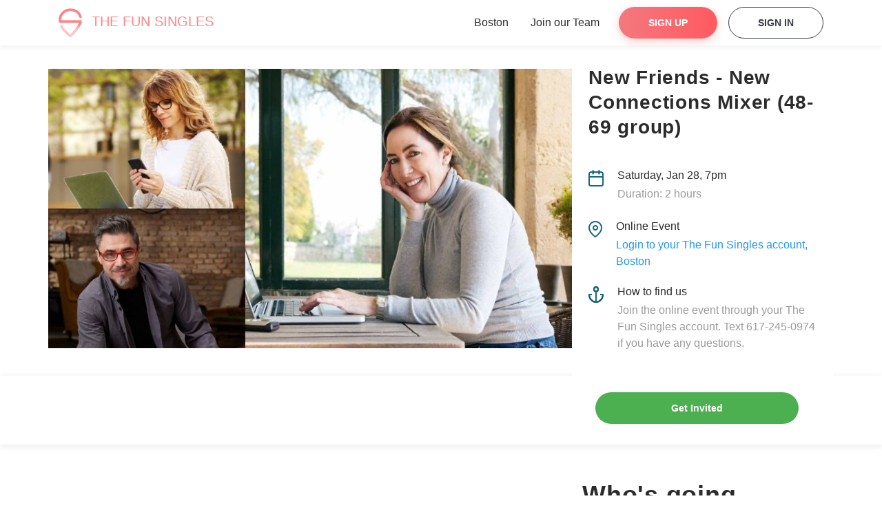

--- FILE ---
content_type: text/html; charset=UTF-8
request_url: https://thefun.singles/events/boston-singles-event-new-friends-new-connections-mixer-48-69-group-2e
body_size: 9382
content:
<!DOCTYPE html>
<html lang="en">
<head>


    <meta http-equiv="Content-Type" content="text/html; charset=utf-8"/>
    <meta charset="UTF-8"/>
    <meta name="language" content="en"/>
    <meta name="description" content="Boston Speed Dating &amp; Singles Events happening every week. On Jan 28 join New Friends - New Connections Mixer (48-69 group) to meet singles near you.">

    <title>New Friends - New Connections Mixer (48-69 group) - The Fun Singles - Boston, MA, 01/28</title>

        <meta name="viewport" content="width=device-width, initial-scale=1.0"/>

    <link rel="stylesheet" href="https://stackpath.bootstrapcdn.com/bootstrap/4.3.1/css/bootstrap.min.css"/>
    <link rel="stylesheet" type="text/css" href="https://cdn.jsdelivr.net/npm/slick-carousel@1.8.1/slick/slick.min.css">
    <!-- link href="https://cdnjs.cloudflare.com/ajax/libs/font-awesome/5.11.2/css/all.css" rel="stylesheet" -->
    <!-- link rel="stylesheet" href="https://unpkg.com/simplebar@5.0.7/dist/simplebar.css"/ -->

    <link href="https://amazon8res.s3.amazonaws.com/themes/classic/res-css/app.css?v11" rel="stylesheet">

    <style type="text/css">
        @font-face {
            font-family: "Raleway";
            src: url(https://amazon8res.s3.us-west-2.amazonaws.com/themes/classic/res-css/Raleway-Light.ttf) format("truetype");
        }
    </style>

    <script src="https://code.jquery.com/jquery-3.5.1.min.js" crossorigin="anonymous"></script>
    <script src="https://stackpath.bootstrapcdn.com/bootstrap/4.3.1/js/bootstrap.min.js" integrity="sha384-JjSmVgyd0p3pXB1rRibZUAYoIIy6OrQ6VrjIEaFf/nJGzIxFDsf4x0xIM+B07jRM" crossorigin="anonymous" async defer></script>
    <script type="text/javascript" src="https://cdn.jsdelivr.net/npm/slick-carousel@1.8.1/slick/slick.min.js" async defer></script>
    <!-- script src="https://unpkg.com/simplebar@5.0.7/dist/simplebar.min.js"></script -->

    <script src='https://amazon8res.s3.amazonaws.com/themes/classic/res-js/script.js?v1' type='text/javascript'  async defer ></script>

    <link rel="canonical" href="https://thefun.singles/events/boston-singles-event-new-friends-new-connections-mixer-48-69-group-2e"/>

            <script>
        $(function(){

            $('.btn-rsvp').on('click', function () {
                createAnalyticsEvent('public_page', 'rsvp', 'click');
            });


            $('#checkout-form .qty').on('change', function () {
                var val = 0;
                $('#checkout-form .qty').each(function () {
                    val = val + parseInt($(this).val());
                });
                if (val !== 0) {
                    $('#checkout-form #submitCheckout').removeAttr('disabled');
                    $('#checkout-form .qty').css("background-color", '#fff');
                    $('#checkout-form-comment').html('');
                }
                else {
                    $('#checkout-form #submitCheckout').attr('disabled', 'disabled');
                    $('#checkout-form .qty').css('background-color', '#ffeb3b');
                }
            });

            $('#submitCheckout').on('click', function () {
                var val = 0;
                $('#checkout-form .qty').each(function () {
                    val = val + parseInt($(this).val());
                });
                if (val !== 0) {
                    $('#checkout-form .qty').css("background-color", '#fff');
                    $('#checkout-form-comment').html('');
                    return true;
                }
                else {
                    $('#checkout-form .qty').css('background-color', '#ffeb3b');
                    $('#checkout-form-comment').html('* Please select the number of tickets and click on Join Event.');
                }
                return false;
            });
        });
    </script>


    <link rel="icon" href="/favicon.ico" type="image/x-icon"/>

    <script>
    function gaFunction (i, s, o, g, r, a, m) {
        i['GoogleAnalyticsObject'] = r;
        i[r] = i[r] || function() {
            (i[r].q = i[r].q || []).push(arguments)
        }, i[r].l = 1 * new Date();
        a = s.createElement(o),
            m = s.getElementsByTagName(o)[0];
        a.async = 1;
        a.src = g;
        m.parentNode.insertBefore(a, m)
    }
    gaFunction(window, document, 'script', 'https://www.google-analytics.com/analytics.js', 'ga');
    ga('create', 'UA-48787089-1');

    
        
    ga('send', 'pageview');
    
    function createAnalyticsEvent(category, action, label, value = 0) {
        ga('send', 'event', category, action, label, value);
    };
    function createAnalyticsPageView(page) {
        ga('send', 'pageview', page);
    };
</script>








<!-- Global site tag (gtag.js) - Google Analytics -->
<script async src="https://www.googletagmanager.com/gtag/js?id=G-GSNPV6RCCP"></script>
<script>
    window.dataLayer = window.dataLayer || [];
    function gtag(){dataLayer.push(arguments);}
    gtag('js', new Date());

    gtag('config', 'G-GSNPV6RCCP');
</script>




</head>

<body class="event-page">


<nav class="navbar navbar-expand-lg header-nav">
    <div class="container">

                    <a class="navbar-brand" href="/">
                <img class="logo-img" src="https://amazon8res.s3.amazonaws.com/themes/classic/res-img/images/logo.png" alt="The Fun Singles logo image"/><span>The  Fun  Singles</span>
            </a>
        
        
        <button class="pt-0 navbar-toggler" type="button" data-toggle="collapse" data-target="#navbarNavAltMarkup" aria-controls="navbarNavAltMarkup" aria-expanded="false" aria-label="Toggle navigation">
            <span class="navbar-toggler-icon">
                <svg width="32" height="32" viewBox="0 0 24 24">
                  <path fill="#8B99AB" d="M3,6H21V8H3V6M3,11H21V13H3V11M3,16H21V18H3V16Z"></path>
                </svg>
            </span>
        </button>

        <div class="collapse navbar-collapse" id="navbarNavAltMarkup">
            <div class="navbar-nav">

                
                                    <a class="nav-item" href="https://thefun.singles/boston">Boston</a>
                
                
                
                                    <a class="nav-item" href="/join-team">Join our Team</a>
                
            </div>

                                            <button class="btn btn-gradient-primary mr-3" data-toggle="modal" data-target="#signUpModal" id="registerNavButton">Sign Up</button>
                <button class="btn btn-outline-dark" data-toggle="modal" data-target="#loginModal" id="loginNavButton">Sign In</button>
                    </div>
            </div>
</nav>



<script type="application/ld+json">
{
	"@context": "https://schema.org/",
	"@type": "Event",
	"name": "New Friends - New Connections Mixer (48-69 group)",
	"startDate": "Saturday, January 28, 2023, 19:00",
	"endDate": "Saturday, January 28, 2023, 21:00",
	"eventAttendanceMode": "https://schema.org/OfflineEventAttendanceMode",
	"eventStatus": "https://schema.org/EventScheduled",
	"image": "https://amazon8s.s3.amazonaws.com/venues/1/6add75554a2311e9bef21ac3f9303dc8.jpg",
	"description": "Meet singles at speed dating in Boston",
	"typicalAgeRange": "31-46",
	"url": "https://thefun.singles/events/boston-singles-event-new-friends-new-connections-mixer-48-69-group-2e?utm_source=events_rich_results&utm_medium=organic&utm_campaign=event_purchase&utm_content=tickets",

        "location": {
        "@type": "Place",
        "name": "Online Event",
    "address":{
        "@type": "PostalAddress",
        "streetAddress": "Login to your The Fun Singles account",
        "addressLocality": "Boston",
        "postalCode": "02116",
        "addressRegion": "MA",
        "addressCountry": "us"
        }
    },
    
	"offers": {
		"@type": "Offer",
		"url":"https://thefun.singles/events/boston-singles-event-new-friends-new-connections-mixer-48-69-group-2e",
		"price": "24.99",
		"priceCurrency":"USD",
		"availability":"https://schema.org/InStock",
		"validFrom": "Saturday, January 14, 2023, 19:00"
	},
	"organizer": {
        "@type": "Organization",
        "name": "The Fun Singles",
        "url": "https://thefun.singles"
      }

}
</script>

<style>
    .event-page .upcoming-section .events-wrapper .event-card {
        margin-right: 32px;
    }
    .event-details .block-content ul{
        font-size: 18px;
    }
</style>


<main>
<div class="content-wrapper" style="padding-top: 60px;">
      <div class="container hero-section">
        <div class="row">
          <div class="col-lg-8 p-0"><img class="hero-img" src="https://amazon8s.s3.amazonaws.com/venues/1/6add75554a2311e9bef21ac3f9303dc8.jpg" alt="Singles event image"/></div>
          <div class="col-lg-4 p-0">
            <div class="event-info">
                            <h1 class="block-title small">New Friends - New Connections Mixer (48-69 group)</h1>

              <div class="list-item">
                <img class="list-item-icon" src="https://amazon8res.s3.amazonaws.com/themes/classic/res-img/images/calendar.png" alt="Calendar icon"/>
                <div>
                  <div class="list-item-title">Saturday, Jan 28, 7pm</div>
                                            <div class="list-item-text">Duration: 2 hours</div>
                                      <div class="list-item-text"></div>
                  <!-- div class="list-item-links"><a href="#">Google</a><a href="#">Outlook</a><a href="#">iCal</a><a href="#">Yahoo</a></div-->
                </div>
              </div>

              <div class="list-item">
                <img class="list-item-icon" src="https://amazon8res.s3.amazonaws.com/themes/classic/res-img/images/marker.png" alt="Address icon"/>
                <div>
                  <div class="list-item-title">Online Event</div>
                  <div class="list-item-text"><a href="#Login to your The Fun Singles account, Boston,MA">Login to your The Fun Singles account, Boston</a></div>
                </div>
              </div>

                            <div class="list-item"><img class="list-item-icon" src="https://amazon8res.s3.amazonaws.com/themes/classic/res-img/images/anchor.svg" alt="How to find icon"/>
                <div>
                  <div class="list-item-title">How to find us</div>
                  <div class="list-item-text">Join the online event through your The Fun Singles account. Text 617-245-0974 if you have any questions.</div>
                </div>
              </div>
              
                <div class="col-lg-4 col-md-4 col-sm-12 col-xs-12 ">

                </div>

            </div>
          </div>
        </div>
      </div>
     <div class="call-to-action">
        <div class="container d-flex align-items-center justify-content-center">
                            <div class="cta-text mr-3 ml-auto display-lg"> </div>
                                                <button class="btn btn-gradient-primary btn-rsvp" data-toggle="modal" data-target="#signUpModal" style="background: #4CAF50;box-shadow: none;text-transform: none;">
                        Get Invited
                    </button>
                                      <!--button class="btn btn-gradient-primary" data-toggle="modal" data-target="#selectTicketModal">RSVP</button-->

        </div>
      </div>
      <div class="event-details">
        <div class="container">
          <div class="row">
            <div class="col-lg-8 mt-5 mt-lg-0">

                              		                    		
                                    <div class="about_event itm_1 block-content ">

                        <h2 class="block-title small">About event</h2>

                        <div id="items_1" class="block-content"> 
                            <div> <p>Create new connections and make new friends online. You'll be joining one-on-one video chats through The Fun Singles. Pay once and join events for FREE, see details below.</p>

<p>Age group: 48 - 69</p>

<p>How it works</p>

<ul><li>Get a ticket online</li>
	<li>Login to your The Fun Singles account to check in</li>
	<li>Join a series of relaxed video chats for 8-12 minutes each</li>
	<li>Meet single professionals just like yourself (both genders, within your age group)</li>
	<li>Purchase one ticket &amp; attend many events for free</li>
</ul><p>Dress code: dress to impress.</p>

<p>Communicate live through a series of video chats - a proven format, it's fun, engaging and relaxed. Perfect solution to stay safe and socialize from home! NO SOFTWARE TO DOWNLOAD! The event is run entirely in your browser on The Fun Singles website.</p>

<p>Can't wait to see all of you there!</p></div>

<p> </p>

<p><strong>Pay once and join our weekly events for FREE</strong></p>

<p>Special offer - get a ticket for this event and join UNLIMITED weekly events for FREE (Mixer, Happy Hour and Speed Dating events)</p>

<ul><li>Online ticket with ONE months free pass - $24.99</li>
<li>Online ticket with THREE months free pass - $49.98</li>
</ul><p>Last minute ticket price - $30</p>

<p> </p>

<p style="text-align:center;"><img alt="Boston Speed Dating for 20s, 30s and 40s, single women are meeting single men and having fun time" src="https://amazon8s.s3.amazonaws.com/venues/1/6add75554a2311e9bef21ac3f9303dc8.jpg" style="width:100%" title="The Fun Singles Events and Speed Dating in Boston"></p>

<p style="text-align:center;"> </p>

<p style="text-align:center;"><img alt="Boston Speed Dating for single women and single men" src="https://amazon8s.s3.amazonaws.com/venues/1/2c482833a3dff96f641dbe3a2b1b6fe7.jpg" style="width:100%" title="The Fun Singles Boston Meetup Events and Speed Dating"></p>

<p style="text-align:center;"> </p>

<p style="text-align:center;"><img alt="Boston Speed Dating, single women are meeting single men, everyone is having a fun time" src="https://amazon8s.s3.amazonaws.com/venues/1/79e792518e838f2eed636b0d165aa409.jpg" style="width:100%" title="Boston The Fun Singles Events and Speed Dating"></p>

<p> </p>
                        </div>
                                            </div>
                              
                
            </div>


            <div class="col-lg-4">
              <h2 class="block-title small">Who's going</h2>
                                <p class="text-left">Please <a href="#" data-toggle="modal" data-target="#loginModal">Login</a>
                    or <a href="#" data-toggle="modal" data-target="#registerModal">Sign-up</a> to see the full list of attendees
                                            and unblurred pictures
                                        </p>
                                
                <div class="block-content members-list" data-acord="members">

                    

                    
              </div>
	                  </div>
          </div>

        <div class="row">
            <div class="col-lg-12 mt-5 mt-lg-0">
                
            </div>
        </div>
        </div>
      </div>

                <section class="upcoming-section">
            <div class="container">
                <div class="d-flex justify-content-between align-items-center">
                    <h2 class="block-title">Recommended Events</h2>
                                    </div>
                <div data-simplebar111="data-simplebar111">
                    <div class="events-wrapper">

                                                    
                            <div class="event-card">
                                <a href="https://thefun.singles/events/boston-singles-event-online-speed-dating-single-professionals-33-42-up" title="Online Speed Dating - Single Professionals (33-42)" class="event-card-link"><img class="event-img" src="https://amazon8s.s3.amazonaws.com/venues/1/fffbcd5a82cee4a0bc7614d9a0100efa.jpg" alt="Online Speed Dating - Single Professionals (33-42)"></a>
                                <div class="event-card-content">
                                    <div class="content-header">
                                        <div class="start-date">
                                            <a href="https://thefun.singles/events/boston-singles-event-online-speed-dating-single-professionals-33-42-up" title="Online Speed Dating - Single Professionals (33-42)" class="event-card-link">
                                                Saturday, Jan 17, 7pm</a>
                                        </div>
                                                                                                                    </div>
                                    <div class="info-container">
                                        <div class="event-title">
                                            <a href="https://thefun.singles/events/boston-singles-event-online-speed-dating-single-professionals-33-42-up" title="Online Speed Dating - Single Professionals (33-42)" class="event-card-link">
                                                Online Speed Dating - Single Professionals (33-42)
                                            </a>
                                        </div>
                                        <div class="event-address">Online Event, Boston and metro area</div>
                                    </div>
                                                                    </div>
                            </div>
                                                    
                            <div class="event-card">
                                <a href="https://thefun.singles/events/boston-singles-event-online-speed-dating-single-professionals-24-32-group-u1" title="Online Speed Dating - Single Professionals (24-32 group)" class="event-card-link"><img class="event-img" src="https://amazon8s.s3.dualstack.us-west-2.amazonaws.com/events/the-fun-singles/speed-dating-20s-online-event.jpg" alt="Online Speed Dating - Single Professionals (24-32 group)"></a>
                                <div class="event-card-content">
                                    <div class="content-header">
                                        <div class="start-date">
                                            <a href="https://thefun.singles/events/boston-singles-event-online-speed-dating-single-professionals-24-32-group-u1" title="Online Speed Dating - Single Professionals (24-32 group)" class="event-card-link">
                                                Saturday, Jan 17, 7pm</a>
                                        </div>
                                                                                                                    </div>
                                    <div class="info-container">
                                        <div class="event-title">
                                            <a href="https://thefun.singles/events/boston-singles-event-online-speed-dating-single-professionals-24-32-group-u1" title="Online Speed Dating - Single Professionals (24-32 group)" class="event-card-link">
                                                Online Speed Dating - Single Professionals (24-32 group)
                                            </a>
                                        </div>
                                        <div class="event-address">Online Event, Boston and metro area</div>
                                    </div>
                                                                    </div>
                            </div>
                                                    
                            <div class="event-card">
                                <a href="https://thefun.singles/events/boston-singles-event-online-speed-dating-singles-56-group-93" title="Online Speed Dating - Singles (56+ group)" class="event-card-link"><img class="event-img" src="https://amazon8s.s3.dualstack.us-west-2.amazonaws.com/events/the-fun-singles/speed-dating-50s-event.jpg" alt="Online Speed Dating - Singles (56+ group)"></a>
                                <div class="event-card-content">
                                    <div class="content-header">
                                        <div class="start-date">
                                            <a href="https://thefun.singles/events/boston-singles-event-online-speed-dating-singles-56-group-93" title="Online Speed Dating - Singles (56+ group)" class="event-card-link">
                                                Saturday, Jan 17, 7pm</a>
                                        </div>
                                                                                                                    </div>
                                    <div class="info-container">
                                        <div class="event-title">
                                            <a href="https://thefun.singles/events/boston-singles-event-online-speed-dating-singles-56-group-93" title="Online Speed Dating - Singles (56+ group)" class="event-card-link">
                                                Online Speed Dating - Singles (56+ group)
                                            </a>
                                        </div>
                                        <div class="event-address">Online Event, Boston and metro area</div>
                                    </div>
                                                                    </div>
                            </div>
                                                    
                            <div class="event-card">
                                <a href="https://thefun.singles/events/boston-singles-event-online-speed-dating-singles-43-55-nj" title="Online Speed Dating - Singles (43-55)" class="event-card-link"><img class="event-img" src="https://amazon8s.s3.dualstack.us-west-2.amazonaws.com/events/the-fun-singles/speed-dating-40s-event.jpg" alt="Online Speed Dating - Singles (43-55)"></a>
                                <div class="event-card-content">
                                    <div class="content-header">
                                        <div class="start-date">
                                            <a href="https://thefun.singles/events/boston-singles-event-online-speed-dating-singles-43-55-nj" title="Online Speed Dating - Singles (43-55)" class="event-card-link">
                                                Saturday, Jan 17, 7pm</a>
                                        </div>
                                                                                                                    </div>
                                    <div class="info-container">
                                        <div class="event-title">
                                            <a href="https://thefun.singles/events/boston-singles-event-online-speed-dating-singles-43-55-nj" title="Online Speed Dating - Singles (43-55)" class="event-card-link">
                                                Online Speed Dating - Singles (43-55)
                                            </a>
                                        </div>
                                        <div class="event-address">Online Event, Boston and metro area</div>
                                    </div>
                                                                    </div>
                            </div>
                                                    
                            <div class="event-card">
                                <a href="https://thefun.singles/events/boston-singles-event-online-speed-dating-single-professionals-24-32-8l" title="Online Speed Dating - Single Professionals (24-32)" class="event-card-link"><img class="event-img" src="https://amazon8s.s3.amazonaws.com/venues/1/c3eefbc9fb7148ef35e83730ed35ca97.jpg" alt="Online Speed Dating - Single Professionals (24-32)"></a>
                                <div class="event-card-content">
                                    <div class="content-header">
                                        <div class="start-date">
                                            <a href="https://thefun.singles/events/boston-singles-event-online-speed-dating-single-professionals-24-32-8l" title="Online Speed Dating - Single Professionals (24-32)" class="event-card-link">
                                                Friday, Jan 23, 8pm</a>
                                        </div>
                                                                                                                    </div>
                                    <div class="info-container">
                                        <div class="event-title">
                                            <a href="https://thefun.singles/events/boston-singles-event-online-speed-dating-single-professionals-24-32-8l" title="Online Speed Dating - Single Professionals (24-32)" class="event-card-link">
                                                Online Speed Dating - Single Professionals (24-32)
                                            </a>
                                        </div>
                                        <div class="event-address">Online Event, Boston and metro area</div>
                                    </div>
                                                                    </div>
                            </div>
                                                    
                            <div class="event-card">
                                <a href="https://thefun.singles/events/boston-singles-event-online-speed-dating-single-professionals-33-42-group-xd" title="Online Speed Dating - Single Professionals (33-42 group)" class="event-card-link"><img class="event-img" src="https://amazon8s.s3.dualstack.us-west-2.amazonaws.com/events/the-fun-singles/speed-dating-30s-event.jpg" alt="Online Speed Dating - Single Professionals (33-42 group)"></a>
                                <div class="event-card-content">
                                    <div class="content-header">
                                        <div class="start-date">
                                            <a href="https://thefun.singles/events/boston-singles-event-online-speed-dating-single-professionals-33-42-group-xd" title="Online Speed Dating - Single Professionals (33-42 group)" class="event-card-link">
                                                Friday, Jan 23, 8pm</a>
                                        </div>
                                                                                                                    </div>
                                    <div class="info-container">
                                        <div class="event-title">
                                            <a href="https://thefun.singles/events/boston-singles-event-online-speed-dating-single-professionals-33-42-group-xd" title="Online Speed Dating - Single Professionals (33-42 group)" class="event-card-link">
                                                Online Speed Dating - Single Professionals (33-42 group)
                                            </a>
                                        </div>
                                        <div class="event-address">Online Event, Boston and metro area</div>
                                    </div>
                                                                    </div>
                            </div>
                                                    
                            <div class="event-card">
                                <a href="https://thefun.singles/events/boston-singles-event-online-speed-dating-singles-43-55-cv" title="Online Speed Dating - Singles (43-55)" class="event-card-link"><img class="event-img" src="https://amazon8s.s3.dualstack.us-west-2.amazonaws.com/events/the-fun-singles/speed-dating-40s-event.jpg" alt="Online Speed Dating - Singles (43-55)"></a>
                                <div class="event-card-content">
                                    <div class="content-header">
                                        <div class="start-date">
                                            <a href="https://thefun.singles/events/boston-singles-event-online-speed-dating-singles-43-55-cv" title="Online Speed Dating - Singles (43-55)" class="event-card-link">
                                                Friday, Jan 23, 8pm</a>
                                        </div>
                                                                                                                    </div>
                                    <div class="info-container">
                                        <div class="event-title">
                                            <a href="https://thefun.singles/events/boston-singles-event-online-speed-dating-singles-43-55-cv" title="Online Speed Dating - Singles (43-55)" class="event-card-link">
                                                Online Speed Dating - Singles (43-55)
                                            </a>
                                        </div>
                                        <div class="event-address">Online Event, Boston and metro area</div>
                                    </div>
                                                                    </div>
                            </div>
                                                    
                            <div class="event-card">
                                <a href="https://thefun.singles/events/boston-singles-event-online-speed-dating-singles-56-group-uk" title="Online Speed Dating - Singles (56+ group)" class="event-card-link"><img class="event-img" src="https://amazon8s.s3.amazonaws.com/venues/1/37af731948930a6e7cc71cb4384b5710.jpg" alt="Online Speed Dating - Singles (56+ group)"></a>
                                <div class="event-card-content">
                                    <div class="content-header">
                                        <div class="start-date">
                                            <a href="https://thefun.singles/events/boston-singles-event-online-speed-dating-singles-56-group-uk" title="Online Speed Dating - Singles (56+ group)" class="event-card-link">
                                                Friday, Jan 23, 8pm</a>
                                        </div>
                                                                                                                    </div>
                                    <div class="info-container">
                                        <div class="event-title">
                                            <a href="https://thefun.singles/events/boston-singles-event-online-speed-dating-singles-56-group-uk" title="Online Speed Dating - Singles (56+ group)" class="event-card-link">
                                                Online Speed Dating - Singles (56+ group)
                                            </a>
                                        </div>
                                        <div class="event-address">Online Event, Boston and metro area</div>
                                    </div>
                                                                    </div>
                            </div>
                                                    
                            <div class="event-card">
                                <a href="https://thefun.singles/events/boston-singles-event-new-single-friends-social-mixer-24-32-group-2o" title="New Single Friends - Social Mixer (24-32 group)" class="event-card-link"><img class="event-img" src="https://amazon8s.s3.amazonaws.com/venues/1/4b7105a9cc4eda6f9388a040176ef0ae.jpg" alt="New Single Friends - Social Mixer (24-32 group)"></a>
                                <div class="event-card-content">
                                    <div class="content-header">
                                        <div class="start-date">
                                            <a href="https://thefun.singles/events/boston-singles-event-new-single-friends-social-mixer-24-32-group-2o" title="New Single Friends - Social Mixer (24-32 group)" class="event-card-link">
                                                Saturday, Jan 24, 7pm</a>
                                        </div>
                                                                                                                    </div>
                                    <div class="info-container">
                                        <div class="event-title">
                                            <a href="https://thefun.singles/events/boston-singles-event-new-single-friends-social-mixer-24-32-group-2o" title="New Single Friends - Social Mixer (24-32 group)" class="event-card-link">
                                                New Single Friends - Social Mixer (24-32 group)
                                            </a>
                                        </div>
                                        <div class="event-address">Online Event, Boston and metro area</div>
                                    </div>
                                                                    </div>
                            </div>
                                                    
                            <div class="event-card">
                                <a href="https://thefun.singles/events/boston-singles-event-new-friends-single-professionals-mixer-33-42-group-nn" title="New Friends - Single Professionals Mixer (33-42 group)" class="event-card-link"><img class="event-img" src="https://amazon8s.s3.dualstack.us-west-2.amazonaws.com/events/the-fun-singles/speed-dating-30s-online-event.jpg" alt="New Friends - Single Professionals Mixer (33-42 group)"></a>
                                <div class="event-card-content">
                                    <div class="content-header">
                                        <div class="start-date">
                                            <a href="https://thefun.singles/events/boston-singles-event-new-friends-single-professionals-mixer-33-42-group-nn" title="New Friends - Single Professionals Mixer (33-42 group)" class="event-card-link">
                                                Saturday, Jan 24, 7pm</a>
                                        </div>
                                                                                                                    </div>
                                    <div class="info-container">
                                        <div class="event-title">
                                            <a href="https://thefun.singles/events/boston-singles-event-new-friends-single-professionals-mixer-33-42-group-nn" title="New Friends - Single Professionals Mixer (33-42 group)" class="event-card-link">
                                                New Friends - Single Professionals Mixer (33-42 group)
                                            </a>
                                        </div>
                                        <div class="event-address">Online Event, Boston and metro area</div>
                                    </div>
                                                                    </div>
                            </div>
                                                    
                            <div class="event-card">
                                <a href="https://thefun.singles/events/boston-singles-event-make-new-friends-online-mixer-43-55-group-t6" title="Make New Friends - Online Mixer (43-55 group)" class="event-card-link"><img class="event-img" src="https://amazon8s.s3.dualstack.us-west-2.amazonaws.com/events/the-fun-singles/speed-dating-40s-online-event.jpg" alt="Make New Friends - Online Mixer (43-55 group)"></a>
                                <div class="event-card-content">
                                    <div class="content-header">
                                        <div class="start-date">
                                            <a href="https://thefun.singles/events/boston-singles-event-make-new-friends-online-mixer-43-55-group-t6" title="Make New Friends - Online Mixer (43-55 group)" class="event-card-link">
                                                Saturday, Jan 24, 7pm</a>
                                        </div>
                                                                                                                    </div>
                                    <div class="info-container">
                                        <div class="event-title">
                                            <a href="https://thefun.singles/events/boston-singles-event-make-new-friends-online-mixer-43-55-group-t6" title="Make New Friends - Online Mixer (43-55 group)" class="event-card-link">
                                                Make New Friends - Online Mixer (43-55 group)
                                            </a>
                                        </div>
                                        <div class="event-address">Online Event, Boston and metro area</div>
                                    </div>
                                                                    </div>
                            </div>
                                                    
                            <div class="event-card">
                                <a href="https://thefun.singles/events/boston-singles-event-new-connections-social-mixer-56-vx" title="New Connections - Social Mixer (56+)" class="event-card-link"><img class="event-img" src="https://amazon8s.s3.amazonaws.com/venues/1/650c530f10598746061ba09cbc5433cb.jpg" alt="New Connections - Social Mixer (56+)"></a>
                                <div class="event-card-content">
                                    <div class="content-header">
                                        <div class="start-date">
                                            <a href="https://thefun.singles/events/boston-singles-event-new-connections-social-mixer-56-vx" title="New Connections - Social Mixer (56+)" class="event-card-link">
                                                Saturday, Jan 24, 7pm</a>
                                        </div>
                                                                                                                    </div>
                                    <div class="info-container">
                                        <div class="event-title">
                                            <a href="https://thefun.singles/events/boston-singles-event-new-connections-social-mixer-56-vx" title="New Connections - Social Mixer (56+)" class="event-card-link">
                                                New Connections - Social Mixer (56+)
                                            </a>
                                        </div>
                                        <div class="event-address">Online Event, Boston and metro area</div>
                                    </div>
                                                                    </div>
                            </div>
                                                    
                            <div class="event-card">
                                <a href="https://thefun.singles/events/boston-singles-event-online-speed-dating-single-professionals-24-32-age-group-ml" title="Online Speed Dating - Single Professionals (24-32 age group)" class="event-card-link"><img class="event-img" src="https://amazon8s.s3.amazonaws.com/venues/1/c3eefbc9fb7148ef35e83730ed35ca97.jpg" alt="Online Speed Dating - Single Professionals (24-32 age group)"></a>
                                <div class="event-card-content">
                                    <div class="content-header">
                                        <div class="start-date">
                                            <a href="https://thefun.singles/events/boston-singles-event-online-speed-dating-single-professionals-24-32-age-group-ml" title="Online Speed Dating - Single Professionals (24-32 age group)" class="event-card-link">
                                                Friday, Jan 30, 8pm</a>
                                        </div>
                                                                                                                    </div>
                                    <div class="info-container">
                                        <div class="event-title">
                                            <a href="https://thefun.singles/events/boston-singles-event-online-speed-dating-single-professionals-24-32-age-group-ml" title="Online Speed Dating - Single Professionals (24-32 age group)" class="event-card-link">
                                                Online Speed Dating - Single Professionals (24-32 age group)
                                            </a>
                                        </div>
                                        <div class="event-address">Online Event, Boston and metro area</div>
                                    </div>
                                                                    </div>
                            </div>
                                                    
                            <div class="event-card">
                                <a href="https://thefun.singles/events/boston-singles-event-online-speed-dating-single-professionals-33-42-group-1y" title="Online Speed Dating - Single Professionals (33-42 group)" class="event-card-link"><img class="event-img" src="https://amazon8s.s3.amazonaws.com/venues/1/fffbcd5a82cee4a0bc7614d9a0100efa.jpg" alt="Online Speed Dating - Single Professionals (33-42 group)"></a>
                                <div class="event-card-content">
                                    <div class="content-header">
                                        <div class="start-date">
                                            <a href="https://thefun.singles/events/boston-singles-event-online-speed-dating-single-professionals-33-42-group-1y" title="Online Speed Dating - Single Professionals (33-42 group)" class="event-card-link">
                                                Friday, Jan 30, 8pm</a>
                                        </div>
                                                                                                                    </div>
                                    <div class="info-container">
                                        <div class="event-title">
                                            <a href="https://thefun.singles/events/boston-singles-event-online-speed-dating-single-professionals-33-42-group-1y" title="Online Speed Dating - Single Professionals (33-42 group)" class="event-card-link">
                                                Online Speed Dating - Single Professionals (33-42 group)
                                            </a>
                                        </div>
                                        <div class="event-address">Online Event, Boston and metro area</div>
                                    </div>
                                                                    </div>
                            </div>
                                                    
                            <div class="event-card">
                                <a href="https://thefun.singles/events/boston-singles-event-online-speed-dating-fun-singles-43-55-8f" title="Online Speed Dating - Fun Singles (43-55)" class="event-card-link"><img class="event-img" src="https://amazon8s.s3.dualstack.us-west-2.amazonaws.com/events/the-fun-singles/speed-dating-40s-event.jpg" alt="Online Speed Dating - Fun Singles (43-55)"></a>
                                <div class="event-card-content">
                                    <div class="content-header">
                                        <div class="start-date">
                                            <a href="https://thefun.singles/events/boston-singles-event-online-speed-dating-fun-singles-43-55-8f" title="Online Speed Dating - Fun Singles (43-55)" class="event-card-link">
                                                Friday, Jan 30, 8pm</a>
                                        </div>
                                                                                                                    </div>
                                    <div class="info-container">
                                        <div class="event-title">
                                            <a href="https://thefun.singles/events/boston-singles-event-online-speed-dating-fun-singles-43-55-8f" title="Online Speed Dating - Fun Singles (43-55)" class="event-card-link">
                                                Online Speed Dating - Fun Singles (43-55)
                                            </a>
                                        </div>
                                        <div class="event-address">Online Event, Boston and metro area</div>
                                    </div>
                                                                    </div>
                            </div>
                                                    
                            <div class="event-card">
                                <a href="https://thefun.singles/events/boston-singles-event-online-speed-dating-singles-56-group-xs" title="Online Speed Dating - Singles (56+ group)" class="event-card-link"><img class="event-img" src="https://amazon8s.s3.amazonaws.com/venues/1/37af731948930a6e7cc71cb4384b5710.jpg" alt="Online Speed Dating - Singles (56+ group)"></a>
                                <div class="event-card-content">
                                    <div class="content-header">
                                        <div class="start-date">
                                            <a href="https://thefun.singles/events/boston-singles-event-online-speed-dating-singles-56-group-xs" title="Online Speed Dating - Singles (56+ group)" class="event-card-link">
                                                Friday, Jan 30, 8pm</a>
                                        </div>
                                                                                                                    </div>
                                    <div class="info-container">
                                        <div class="event-title">
                                            <a href="https://thefun.singles/events/boston-singles-event-online-speed-dating-singles-56-group-xs" title="Online Speed Dating - Singles (56+ group)" class="event-card-link">
                                                Online Speed Dating - Singles (56+ group)
                                            </a>
                                        </div>
                                        <div class="event-address">Online Event, Boston and metro area</div>
                                    </div>
                                                                    </div>
                            </div>
                                                    
                            <div class="event-card">
                                <a href="https://thefun.singles/events/boston-singles-event-make-new-friends-online-mixer-56-group-qw" title="Make New Friends - Online Mixer (56+ group)" class="event-card-link"><img class="event-img" src="https://amazon8s.s3.amazonaws.com/venues/1/650c530f10598746061ba09cbc5433cb.jpg" alt="Make New Friends - Online Mixer (56+ group)"></a>
                                <div class="event-card-content">
                                    <div class="content-header">
                                        <div class="start-date">
                                            <a href="https://thefun.singles/events/boston-singles-event-make-new-friends-online-mixer-56-group-qw" title="Make New Friends - Online Mixer (56+ group)" class="event-card-link">
                                                Saturday, Jan 31, 7pm</a>
                                        </div>
                                                                                                                    </div>
                                    <div class="info-container">
                                        <div class="event-title">
                                            <a href="https://thefun.singles/events/boston-singles-event-make-new-friends-online-mixer-56-group-qw" title="Make New Friends - Online Mixer (56+ group)" class="event-card-link">
                                                Make New Friends - Online Mixer (56+ group)
                                            </a>
                                        </div>
                                        <div class="event-address">Online Event, Boston and metro area</div>
                                    </div>
                                                                    </div>
                            </div>
                                                    
                            <div class="event-card">
                                <a href="https://thefun.singles/events/boston-singles-event-new-connections-social-mixer-43-55-je" title="New Connections - Social Mixer (43-55)" class="event-card-link"><img class="event-img" src="https://amazon8s.s3.amazonaws.com/venues/1/8994e589adaf088f4e65efb5beb061b8.jpg" alt="New Connections - Social Mixer (43-55)"></a>
                                <div class="event-card-content">
                                    <div class="content-header">
                                        <div class="start-date">
                                            <a href="https://thefun.singles/events/boston-singles-event-new-connections-social-mixer-43-55-je" title="New Connections - Social Mixer (43-55)" class="event-card-link">
                                                Saturday, Jan 31, 7pm</a>
                                        </div>
                                                                                                                    </div>
                                    <div class="info-container">
                                        <div class="event-title">
                                            <a href="https://thefun.singles/events/boston-singles-event-new-connections-social-mixer-43-55-je" title="New Connections - Social Mixer (43-55)" class="event-card-link">
                                                New Connections - Social Mixer (43-55)
                                            </a>
                                        </div>
                                        <div class="event-address">Online Event, Boston and metro area</div>
                                    </div>
                                                                    </div>
                            </div>
                                                    
                            <div class="event-card">
                                <a href="https://thefun.singles/events/boston-singles-event-new-friends-new-connections-mixer-24-32-group-8v" title="New Friends - New Connections Mixer (24-32 group)" class="event-card-link"><img class="event-img" src="https://amazon8s.s3.amazonaws.com/venues/1/4b7105a9cc4eda6f9388a040176ef0ae.jpg" alt="New Friends - New Connections Mixer (24-32 group)"></a>
                                <div class="event-card-content">
                                    <div class="content-header">
                                        <div class="start-date">
                                            <a href="https://thefun.singles/events/boston-singles-event-new-friends-new-connections-mixer-24-32-group-8v" title="New Friends - New Connections Mixer (24-32 group)" class="event-card-link">
                                                Saturday, Jan 31, 7pm</a>
                                        </div>
                                                                                                                    </div>
                                    <div class="info-container">
                                        <div class="event-title">
                                            <a href="https://thefun.singles/events/boston-singles-event-new-friends-new-connections-mixer-24-32-group-8v" title="New Friends - New Connections Mixer (24-32 group)" class="event-card-link">
                                                New Friends - New Connections Mixer (24-32 group)
                                            </a>
                                        </div>
                                        <div class="event-address">Online Event, Boston and metro area</div>
                                    </div>
                                                                    </div>
                            </div>
                                                    
                            <div class="event-card">
                                <a href="https://thefun.singles/events/boston-singles-event-new-connections-social-singles-mixer-33-42-yp" title="New Connections - Social Singles Mixer (33-42)" class="event-card-link"><img class="event-img" src="https://amazon8s.s3.dualstack.us-west-2.amazonaws.com/events/the-fun-singles/speed-dating-30s-online-event.jpg" alt="New Connections - Social Singles Mixer (33-42)"></a>
                                <div class="event-card-content">
                                    <div class="content-header">
                                        <div class="start-date">
                                            <a href="https://thefun.singles/events/boston-singles-event-new-connections-social-singles-mixer-33-42-yp" title="New Connections - Social Singles Mixer (33-42)" class="event-card-link">
                                                Saturday, Jan 31, 7pm</a>
                                        </div>
                                                                                                                    </div>
                                    <div class="info-container">
                                        <div class="event-title">
                                            <a href="https://thefun.singles/events/boston-singles-event-new-connections-social-singles-mixer-33-42-yp" title="New Connections - Social Singles Mixer (33-42)" class="event-card-link">
                                                New Connections - Social Singles Mixer (33-42)
                                            </a>
                                        </div>
                                        <div class="event-address">Online Event, Boston and metro area</div>
                                    </div>
                                                                    </div>
                            </div>
                                                    
                            <div class="event-card">
                                <a href="https://thefun.singles/events/boston-singles-event-online-speed-dating-single-professionals-24-32-q7" title="Online Speed Dating - Single Professionals (24-32)" class="event-card-link"><img class="event-img" src="https://amazon8s.s3.amazonaws.com/venues/1/c3eefbc9fb7148ef35e83730ed35ca97.jpg" alt="Online Speed Dating - Single Professionals (24-32)"></a>
                                <div class="event-card-content">
                                    <div class="content-header">
                                        <div class="start-date">
                                            <a href="https://thefun.singles/events/boston-singles-event-online-speed-dating-single-professionals-24-32-q7" title="Online Speed Dating - Single Professionals (24-32)" class="event-card-link">
                                                Friday, Feb 6, 8pm</a>
                                        </div>
                                                                                                                    </div>
                                    <div class="info-container">
                                        <div class="event-title">
                                            <a href="https://thefun.singles/events/boston-singles-event-online-speed-dating-single-professionals-24-32-q7" title="Online Speed Dating - Single Professionals (24-32)" class="event-card-link">
                                                Online Speed Dating - Single Professionals (24-32)
                                            </a>
                                        </div>
                                        <div class="event-address">Online Event, Boston and metro area</div>
                                    </div>
                                                                    </div>
                            </div>
                                                    
                            <div class="event-card">
                                <a href="https://thefun.singles/events/boston-singles-event-online-speed-dating-singles-33-42-group-xe" title="Online Speed Dating - Singles (33-42 group)" class="event-card-link"><img class="event-img" src="https://amazon8s.s3.dualstack.us-west-2.amazonaws.com/events/the-fun-singles/speed-dating-30s-event.jpg" alt="Online Speed Dating - Singles (33-42 group)"></a>
                                <div class="event-card-content">
                                    <div class="content-header">
                                        <div class="start-date">
                                            <a href="https://thefun.singles/events/boston-singles-event-online-speed-dating-singles-33-42-group-xe" title="Online Speed Dating - Singles (33-42 group)" class="event-card-link">
                                                Friday, Feb 6, 8pm</a>
                                        </div>
                                                                                                                    </div>
                                    <div class="info-container">
                                        <div class="event-title">
                                            <a href="https://thefun.singles/events/boston-singles-event-online-speed-dating-singles-33-42-group-xe" title="Online Speed Dating - Singles (33-42 group)" class="event-card-link">
                                                Online Speed Dating - Singles (33-42 group)
                                            </a>
                                        </div>
                                        <div class="event-address">Online Event, Boston and metro area</div>
                                    </div>
                                                                    </div>
                            </div>
                                                    
                            <div class="event-card">
                                <a href="https://thefun.singles/events/boston-singles-event-online-speed-dating-fun-singles-43-55-1r" title="Online Speed Dating - Fun Singles (43-55)" class="event-card-link"><img class="event-img" src="https://amazon8s.s3.dualstack.us-west-2.amazonaws.com/events/the-fun-singles/speed-dating-40s-event.jpg" alt="Online Speed Dating - Fun Singles (43-55)"></a>
                                <div class="event-card-content">
                                    <div class="content-header">
                                        <div class="start-date">
                                            <a href="https://thefun.singles/events/boston-singles-event-online-speed-dating-fun-singles-43-55-1r" title="Online Speed Dating - Fun Singles (43-55)" class="event-card-link">
                                                Friday, Feb 6, 8pm</a>
                                        </div>
                                                                                                                    </div>
                                    <div class="info-container">
                                        <div class="event-title">
                                            <a href="https://thefun.singles/events/boston-singles-event-online-speed-dating-fun-singles-43-55-1r" title="Online Speed Dating - Fun Singles (43-55)" class="event-card-link">
                                                Online Speed Dating - Fun Singles (43-55)
                                            </a>
                                        </div>
                                        <div class="event-address">Online Event, Boston and metro area</div>
                                    </div>
                                                                    </div>
                            </div>
                                                    
                            <div class="event-card">
                                <a href="https://thefun.singles/events/boston-singles-event-online-speed-dating-fun-singles-56-4m" title="Online Speed Dating - Fun Singles (56+)" class="event-card-link"><img class="event-img" src="https://amazon8s.s3.amazonaws.com/venues/1/37af731948930a6e7cc71cb4384b5710.jpg" alt="Online Speed Dating - Fun Singles (56+)"></a>
                                <div class="event-card-content">
                                    <div class="content-header">
                                        <div class="start-date">
                                            <a href="https://thefun.singles/events/boston-singles-event-online-speed-dating-fun-singles-56-4m" title="Online Speed Dating - Fun Singles (56+)" class="event-card-link">
                                                Friday, Feb 6, 8pm</a>
                                        </div>
                                                                                                                    </div>
                                    <div class="info-container">
                                        <div class="event-title">
                                            <a href="https://thefun.singles/events/boston-singles-event-online-speed-dating-fun-singles-56-4m" title="Online Speed Dating - Fun Singles (56+)" class="event-card-link">
                                                Online Speed Dating - Fun Singles (56+)
                                            </a>
                                        </div>
                                        <div class="event-address">Online Event, Boston and metro area</div>
                                    </div>
                                                                    </div>
                            </div>
                                                    
                            <div class="event-card">
                                <a href="https://thefun.singles/events/boston-singles-event-make-new-friends-online-mixer-56-group-05" title="Make New Friends - Online Mixer (56+ group)" class="event-card-link"><img class="event-img" src="https://amazon8s.s3.dualstack.us-west-2.amazonaws.com/events/the-fun-singles/speed-dating-50s-online-event.jpg" alt="Make New Friends - Online Mixer (56+ group)"></a>
                                <div class="event-card-content">
                                    <div class="content-header">
                                        <div class="start-date">
                                            <a href="https://thefun.singles/events/boston-singles-event-make-new-friends-online-mixer-56-group-05" title="Make New Friends - Online Mixer (56+ group)" class="event-card-link">
                                                Saturday, Feb 7, 7pm</a>
                                        </div>
                                                                                                                    </div>
                                    <div class="info-container">
                                        <div class="event-title">
                                            <a href="https://thefun.singles/events/boston-singles-event-make-new-friends-online-mixer-56-group-05" title="Make New Friends - Online Mixer (56+ group)" class="event-card-link">
                                                Make New Friends - Online Mixer (56+ group)
                                            </a>
                                        </div>
                                        <div class="event-address">Online Event, Boston and metro area</div>
                                    </div>
                                                                    </div>
                            </div>
                                                    
                            <div class="event-card">
                                <a href="https://thefun.singles/events/boston-singles-event-new-friends-new-connections-mixer-43-55-group-vs" title="New Friends - New Connections Mixer (43-55 group)" class="event-card-link"><img class="event-img" src="https://amazon8s.s3.dualstack.us-west-2.amazonaws.com/events/the-fun-singles/speed-dating-40s-online-event.jpg" alt="New Friends - New Connections Mixer (43-55 group)"></a>
                                <div class="event-card-content">
                                    <div class="content-header">
                                        <div class="start-date">
                                            <a href="https://thefun.singles/events/boston-singles-event-new-friends-new-connections-mixer-43-55-group-vs" title="New Friends - New Connections Mixer (43-55 group)" class="event-card-link">
                                                Saturday, Feb 7, 7pm</a>
                                        </div>
                                                                                                                    </div>
                                    <div class="info-container">
                                        <div class="event-title">
                                            <a href="https://thefun.singles/events/boston-singles-event-new-friends-new-connections-mixer-43-55-group-vs" title="New Friends - New Connections Mixer (43-55 group)" class="event-card-link">
                                                New Friends - New Connections Mixer (43-55 group)
                                            </a>
                                        </div>
                                        <div class="event-address">Online Event, Boston and metro area</div>
                                    </div>
                                                                    </div>
                            </div>
                                                    
                            <div class="event-card">
                                <a href="https://thefun.singles/events/boston-singles-event-make-new-friends-singles-mixer-33-42-zo" title="Make New Friends - Singles Mixer (33-42)" class="event-card-link"><img class="event-img" src="https://amazon8s.s3.dualstack.us-west-2.amazonaws.com/events/the-fun-singles/speed-dating-30s-online-event.jpg" alt="Make New Friends - Singles Mixer (33-42)"></a>
                                <div class="event-card-content">
                                    <div class="content-header">
                                        <div class="start-date">
                                            <a href="https://thefun.singles/events/boston-singles-event-make-new-friends-singles-mixer-33-42-zo" title="Make New Friends - Singles Mixer (33-42)" class="event-card-link">
                                                Saturday, Feb 7, 7pm</a>
                                        </div>
                                                                                                                    </div>
                                    <div class="info-container">
                                        <div class="event-title">
                                            <a href="https://thefun.singles/events/boston-singles-event-make-new-friends-singles-mixer-33-42-zo" title="Make New Friends - Singles Mixer (33-42)" class="event-card-link">
                                                Make New Friends - Singles Mixer (33-42)
                                            </a>
                                        </div>
                                        <div class="event-address">Online Event, Boston and metro area</div>
                                    </div>
                                                                    </div>
                            </div>
                                                    
                            <div class="event-card">
                                <a href="https://thefun.singles/events/boston-singles-event-new-friends-new-connections-mixer-24-32-group-s1" title="New Friends - New Connections Mixer (24-32 group)" class="event-card-link"><img class="event-img" src="https://amazon8s.s3.dualstack.us-west-2.amazonaws.com/events/the-fun-singles/speed-dating-20s-online-event-mixer.jpg" alt="New Friends - New Connections Mixer (24-32 group)"></a>
                                <div class="event-card-content">
                                    <div class="content-header">
                                        <div class="start-date">
                                            <a href="https://thefun.singles/events/boston-singles-event-new-friends-new-connections-mixer-24-32-group-s1" title="New Friends - New Connections Mixer (24-32 group)" class="event-card-link">
                                                Saturday, Feb 7, 7pm</a>
                                        </div>
                                                                                                                    </div>
                                    <div class="info-container">
                                        <div class="event-title">
                                            <a href="https://thefun.singles/events/boston-singles-event-new-friends-new-connections-mixer-24-32-group-s1" title="New Friends - New Connections Mixer (24-32 group)" class="event-card-link">
                                                New Friends - New Connections Mixer (24-32 group)
                                            </a>
                                        </div>
                                        <div class="event-address">Online Event, Boston and metro area</div>
                                    </div>
                                                                    </div>
                            </div>
                                                    
                            <div class="event-card">
                                <a href="https://thefun.singles/events/boston-singles-event-pre-valentines-speed-dating-24-32-group-d4" title="Pre-Valentine&#039;s Speed Dating (24-32 group)" class="event-card-link"><img class="event-img" src="https://amazon8s.s3.dualstack.us-west-2.amazonaws.com/events/the-fun-singles/speed-dating-20s-online-event.jpg" alt="Pre-Valentine&#039;s Speed Dating (24-32 group)"></a>
                                <div class="event-card-content">
                                    <div class="content-header">
                                        <div class="start-date">
                                            <a href="https://thefun.singles/events/boston-singles-event-pre-valentines-speed-dating-24-32-group-d4" title="Pre-Valentine&#039;s Speed Dating (24-32 group)" class="event-card-link">
                                                Friday, Feb 13, 8pm</a>
                                        </div>
                                                                                                                    </div>
                                    <div class="info-container">
                                        <div class="event-title">
                                            <a href="https://thefun.singles/events/boston-singles-event-pre-valentines-speed-dating-24-32-group-d4" title="Pre-Valentine&#039;s Speed Dating (24-32 group)" class="event-card-link">
                                                Pre-Valentine&#039;s Speed Dating (24-32 group)
                                            </a>
                                        </div>
                                        <div class="event-address">Online Event, Boston and metro area</div>
                                    </div>
                                                                    </div>
                            </div>
                                                    
                            <div class="event-card">
                                <a href="https://thefun.singles/events/boston-singles-event-pre-valentines-speed-dating-33-42-group-3k" title="Pre-Valentine&#039;s Speed Dating (33-42 group)" class="event-card-link"><img class="event-img" src="https://amazon8s.s3.amazonaws.com/venues/1/fffbcd5a82cee4a0bc7614d9a0100efa.jpg" alt="Pre-Valentine&#039;s Speed Dating (33-42 group)"></a>
                                <div class="event-card-content">
                                    <div class="content-header">
                                        <div class="start-date">
                                            <a href="https://thefun.singles/events/boston-singles-event-pre-valentines-speed-dating-33-42-group-3k" title="Pre-Valentine&#039;s Speed Dating (33-42 group)" class="event-card-link">
                                                Friday, Feb 13, 8pm</a>
                                        </div>
                                                                                                                    </div>
                                    <div class="info-container">
                                        <div class="event-title">
                                            <a href="https://thefun.singles/events/boston-singles-event-pre-valentines-speed-dating-33-42-group-3k" title="Pre-Valentine&#039;s Speed Dating (33-42 group)" class="event-card-link">
                                                Pre-Valentine&#039;s Speed Dating (33-42 group)
                                            </a>
                                        </div>
                                        <div class="event-address">Online Event, Boston and metro area</div>
                                    </div>
                                                                    </div>
                            </div>
                                                    
                            <div class="event-card">
                                <a href="https://thefun.singles/events/boston-singles-event-pre-valentines-speed-dating-43-55-ug" title="Pre-Valentine&#039;s Speed Dating (43-55)" class="event-card-link"><img class="event-img" src="https://amazon8s.s3.dualstack.us-west-2.amazonaws.com/events/the-fun-singles/speed-dating-40s-event.jpg" alt="Pre-Valentine&#039;s Speed Dating (43-55)"></a>
                                <div class="event-card-content">
                                    <div class="content-header">
                                        <div class="start-date">
                                            <a href="https://thefun.singles/events/boston-singles-event-pre-valentines-speed-dating-43-55-ug" title="Pre-Valentine&#039;s Speed Dating (43-55)" class="event-card-link">
                                                Friday, Feb 13, 8pm</a>
                                        </div>
                                                                                                                    </div>
                                    <div class="info-container">
                                        <div class="event-title">
                                            <a href="https://thefun.singles/events/boston-singles-event-pre-valentines-speed-dating-43-55-ug" title="Pre-Valentine&#039;s Speed Dating (43-55)" class="event-card-link">
                                                Pre-Valentine&#039;s Speed Dating (43-55)
                                            </a>
                                        </div>
                                        <div class="event-address">Online Event, Boston and metro area</div>
                                    </div>
                                                                    </div>
                            </div>
                                                    
                            <div class="event-card">
                                <a href="https://thefun.singles/events/boston-singles-event-pre-valentines-speed-dating-56-g8" title="Pre-Valentine&#039;s Speed Dating (56+)" class="event-card-link"><img class="event-img" src="https://amazon8s.s3.dualstack.us-west-2.amazonaws.com/events/the-fun-singles/speed-dating-50s-event.jpg" alt="Pre-Valentine&#039;s Speed Dating (56+)"></a>
                                <div class="event-card-content">
                                    <div class="content-header">
                                        <div class="start-date">
                                            <a href="https://thefun.singles/events/boston-singles-event-pre-valentines-speed-dating-56-g8" title="Pre-Valentine&#039;s Speed Dating (56+)" class="event-card-link">
                                                Friday, Feb 13, 8pm</a>
                                        </div>
                                                                                                                    </div>
                                    <div class="info-container">
                                        <div class="event-title">
                                            <a href="https://thefun.singles/events/boston-singles-event-pre-valentines-speed-dating-56-g8" title="Pre-Valentine&#039;s Speed Dating (56+)" class="event-card-link">
                                                Pre-Valentine&#039;s Speed Dating (56+)
                                            </a>
                                        </div>
                                        <div class="event-address">Online Event, Boston and metro area</div>
                                    </div>
                                                                    </div>
                            </div>
                                                    
                            <div class="event-card">
                                <a href="https://thefun.singles/events/boston-singles-event-valentines-day-speed-dating-24-32-group-5t" title="Valentine&#039;s Day Speed Dating (24-32 group)" class="event-card-link"><img class="event-img" src="https://amazon8s.s3.dualstack.us-west-2.amazonaws.com/events/the-fun-singles/speed-dating-20s-online-event.jpg" alt="Valentine&#039;s Day Speed Dating (24-32 group)"></a>
                                <div class="event-card-content">
                                    <div class="content-header">
                                        <div class="start-date">
                                            <a href="https://thefun.singles/events/boston-singles-event-valentines-day-speed-dating-24-32-group-5t" title="Valentine&#039;s Day Speed Dating (24-32 group)" class="event-card-link">
                                                Saturday, Feb 14, 7pm</a>
                                        </div>
                                                                                                                    </div>
                                    <div class="info-container">
                                        <div class="event-title">
                                            <a href="https://thefun.singles/events/boston-singles-event-valentines-day-speed-dating-24-32-group-5t" title="Valentine&#039;s Day Speed Dating (24-32 group)" class="event-card-link">
                                                Valentine&#039;s Day Speed Dating (24-32 group)
                                            </a>
                                        </div>
                                        <div class="event-address">Online Event, Boston and metro area</div>
                                    </div>
                                                                    </div>
                            </div>
                                                    
                            <div class="event-card">
                                <a href="https://thefun.singles/events/boston-singles-event-valentines-day-speed-dating-33-42-tr" title="Valentine&#039;s Day Speed Dating (33-42)" class="event-card-link"><img class="event-img" src="https://amazon8s.s3.amazonaws.com/venues/1/fffbcd5a82cee4a0bc7614d9a0100efa.jpg" alt="Valentine&#039;s Day Speed Dating (33-42)"></a>
                                <div class="event-card-content">
                                    <div class="content-header">
                                        <div class="start-date">
                                            <a href="https://thefun.singles/events/boston-singles-event-valentines-day-speed-dating-33-42-tr" title="Valentine&#039;s Day Speed Dating (33-42)" class="event-card-link">
                                                Saturday, Feb 14, 7pm</a>
                                        </div>
                                                                                                                    </div>
                                    <div class="info-container">
                                        <div class="event-title">
                                            <a href="https://thefun.singles/events/boston-singles-event-valentines-day-speed-dating-33-42-tr" title="Valentine&#039;s Day Speed Dating (33-42)" class="event-card-link">
                                                Valentine&#039;s Day Speed Dating (33-42)
                                            </a>
                                        </div>
                                        <div class="event-address">Online Event, Boston and metro area</div>
                                    </div>
                                                                    </div>
                            </div>
                                                    
                            <div class="event-card">
                                <a href="https://thefun.singles/events/boston-singles-event-valentines-day-speed-dating-43-55-4r" title="Valentine&#039;s Day Speed Dating (43-55)" class="event-card-link"><img class="event-img" src="https://amazon8s.s3.dualstack.us-west-2.amazonaws.com/events/the-fun-singles/speed-dating-40s-event.jpg" alt="Valentine&#039;s Day Speed Dating (43-55)"></a>
                                <div class="event-card-content">
                                    <div class="content-header">
                                        <div class="start-date">
                                            <a href="https://thefun.singles/events/boston-singles-event-valentines-day-speed-dating-43-55-4r" title="Valentine&#039;s Day Speed Dating (43-55)" class="event-card-link">
                                                Saturday, Feb 14, 7pm</a>
                                        </div>
                                                                                                                    </div>
                                    <div class="info-container">
                                        <div class="event-title">
                                            <a href="https://thefun.singles/events/boston-singles-event-valentines-day-speed-dating-43-55-4r" title="Valentine&#039;s Day Speed Dating (43-55)" class="event-card-link">
                                                Valentine&#039;s Day Speed Dating (43-55)
                                            </a>
                                        </div>
                                        <div class="event-address">Online Event, Boston and metro area</div>
                                    </div>
                                                                    </div>
                            </div>
                                                    
                            <div class="event-card">
                                <a href="https://thefun.singles/events/boston-singles-event-valentines-day-speed-dating-56-64" title="Valentine&#039;s Day Speed Dating (56+)" class="event-card-link"><img class="event-img" src="https://amazon8s.s3.amazonaws.com/venues/1/37af731948930a6e7cc71cb4384b5710.jpg" alt="Valentine&#039;s Day Speed Dating (56+)"></a>
                                <div class="event-card-content">
                                    <div class="content-header">
                                        <div class="start-date">
                                            <a href="https://thefun.singles/events/boston-singles-event-valentines-day-speed-dating-56-64" title="Valentine&#039;s Day Speed Dating (56+)" class="event-card-link">
                                                Saturday, Feb 14, 7pm</a>
                                        </div>
                                                                                                                    </div>
                                    <div class="info-container">
                                        <div class="event-title">
                                            <a href="https://thefun.singles/events/boston-singles-event-valentines-day-speed-dating-56-64" title="Valentine&#039;s Day Speed Dating (56+)" class="event-card-link">
                                                Valentine&#039;s Day Speed Dating (56+)
                                            </a>
                                        </div>
                                        <div class="event-address">Online Event, Boston and metro area</div>
                                    </div>
                                                                    </div>
                            </div>
                        
                    </div>
                </div>
                            </div>
        </section>
        <div style="min-width: 10px; min-height: 100px"> </div>
    




</main>

<div class="modal fade select-ticket-modal" id="selectTicketModal" aria-hidden="true">
      <div class="modal-dialog modal-dialog-centered">
        <div class="modal-content">
          <div class="modal-header">
            <button class="close" type="button" data-dismiss="modal" aria-label="Close"><span aria-hidden="true">&times;</span></button>
          </div>
          <div class="modal-body">
            <!--div class="modal-title">Select Ticket</div-->
            <div class="modal-subtitle">New Friends - New Connections Mixer (48-69 group)</div>
            <div class="modal-title-caption">Select tickets</div>
            <form id="checkout-form" action="https://thefun.singles/payment/index" method="post">
                <input type="hidden" name="_token" value="mj3mIadYpKBzUULPwTofXf3XX7ttQvn0ndJQz1nf">
                <input type="hidden" name="Product[name]" value="New Friends - New Connections Mixer (48-69 group)">
                <input type="hidden" name="Product[id]" value="60071">

                <div class="pracing-list">
                                      
                        <div class="list-item">
                          <div class="mr-2">
                            <div class="item-title">Online ticket (1 mo) - includes free admission to weekly events next 1 month</div>

                            <div class="price-count">
                                                              <span>$24.99</span>
                                <input type="hidden" name="Group[0][price]" value="24.99"/>
                                                          </div>

                            <!--div class="item-caption">Sales end on </div-->
                          </div>

                                                          <span style="font-weight: bolder;">Sold out</span>
                          
                          <div>
                            <input type="hidden" name="Group[0][id]" value="105772"/>
                            <input type="hidden" name="Group[0][name_group]" value="Online ticket (1 mo) - includes free admission to weekly events next 1 month" />
                            <input type="hidden" name="Group[0][ticket_type]" value="online" />
                            <input type="hidden" name="Group[0][template_name]" value="" />
                                                      </div>
                        </div>

                    
                        <div class="list-item">
                          <div class="mr-2">
                            <div class="item-title">Online ticket (3 mo) - includes free admission to weekly events next 3 months</div>

                            <div class="price-count">
                                                              <span>$49.98</span>
                                <input type="hidden" name="Group[1][price]" value="49.98"/>
                                                          </div>

                            <!--div class="item-caption">Sales end on </div-->
                          </div>

                                                          <span style="font-weight: bolder;">Sold out</span>
                          
                          <div>
                            <input type="hidden" name="Group[1][id]" value="105773"/>
                            <input type="hidden" name="Group[1][name_group]" value="Online ticket (3 mo) - includes free admission to weekly events next 3 months" />
                            <input type="hidden" name="Group[1][ticket_type]" value="online" />
                            <input type="hidden" name="Group[1][template_name]" value="" />
                                                      </div>
                        </div>

                    
                        <div class="list-item">
                          <div class="mr-2">
                            <div class="item-title">Last minute ticket - includes free admission to weekly events next 1 month</div>

                            <div class="price-count">
                                                              <span>$30</span>
                                <input type="hidden" name="Group[2][price]" value="30"/>
                                                          </div>

                            <!--div class="item-caption">Sales end on </div-->
                          </div>

                                                          <span style="font-weight: bolder;">Sold out</span>
                          
                          <div>
                            <input type="hidden" name="Group[2][id]" value="105774"/>
                            <input type="hidden" name="Group[2][name_group]" value="Last minute ticket - includes free admission to weekly events next 1 month" />
                            <input type="hidden" name="Group[2][ticket_type]" value="online and door" />
                            <input type="hidden" name="Group[2][template_name]" value="" />
                                                      </div>
                        </div>

                                      
                </div>
                <div id="checkout-form-comment"
                     style="margin-top: 20px;color: #A36A05;font-weight: bold;font-size: 15px; text-align: center;"></div>
                <button id="submitCheckout" class="btn btn-gradient-primary w-100" type="submit">Join Event</button>
            </form>
          </div>
        </div>
      </div>
    </div>

<footer class="footer">
    <div class="main-wrapper">
        <div class="container">
            <div class="row">

                
                <div class="col-lg links-column flex-column-reverse11 flex-lg-column">

                    <span>The Fun Singles Boston Speed Dating & Singles Events</span>

                                        <div>
                        <span style="font-weight: bold;">Phone:</span>
                        <span >617-245-0974</span>
                    </div>
                    
                    
                    <a class="text-light order-1 order-lg-3"
                       href="mailto:boston@thefunsingles.com" >
                        <i class="fas fa-envelope mr-2"></i><span >boston@thefunsingles.com</span></a>


                    
                    
                </div>

                <div class="col-lg links-column clear-border11">
                    <a href="/boston">Singles Events</a>
                    <a href="/speed-dating-how-to-meet-singles">Speed Dating Tips</a>
                    <a href="/how-to-choose-speed-dating-event">How To Choose</a>
                </div>

                <div class="col-lg links-column">
                    <a href="/organizer/register">Add My Event</a>
                    <a href="/about">About us</a>
                    <a href="/blog/">Blog</a>
                </div>
                
            </div>
        </div>
    </div>
    <div class="all-cities-wrapper">

        <div class="container">
            <div class="row">

                    <a class="mr-4" target="_blank" href="https://itunes.apple.com/us/app/the-fun-singles/id923866192" rel="noreferrer">
                        <img loading="lazy" style="height: 40px" alt="The Fun Singles iOS App" src="https://amazon8res.s3.amazonaws.com/themes/classic/images/app-store-dark.png"/>
                    </a>
                    <a class="mr-4" target="_blank" href="https://play.google.com/store/apps/details?id=singles.thefun" rel="noreferrer">
                        <img loading="lazy" style="height: 40px" alt="The Fun Singles Android App" src="https://amazon8res.s3.amazonaws.com/themes/classic/images/android-dark.png"/>
                    </a>
                    <a class="mr-4 p-2" style="height: 40px;color: #717171;" target="_blank" href="/site/privacy">Privacy</a>
                    <a class="mr-4 p-2" style="height: 40px;color: #717171;" target="_blank" href="/site/terms">Terms</a>
                    <a class="mr-4 p-2" style="height: 40px;color: #717171;" target="_blank" href="/site/cancel">Refunds</a>

            </div>
        </div>

        
    </div>
</footer>


    <script type="text/javascript"> window.localStorage.clear(); </script>




<style>
    .google-auth-btn{
        background: #007bff; // #F05537;
        border: 0px;
        color: white;
    }
    .google-auth-btn:hover, .google-auth-btn:focus, .google-auth-btn.focus {
        background: #F05537;
        border: 0px;
        color: white;
    }
</style>

<div class="modal fade sign-up-modal" id="signUpModal" role="dialog" aria-labelledby="registerModalLabel" style="overflow: scroll;">
    <div class="modal-dialog" role="document">
            <div class="modal-content">
                <div class="modal-header">
                    <div class="modal-title" style="padding: 20px 50px;">Create account</div>
                    <button class="close" type="button" data-dismiss="modal" aria-label="Close">
                        <span aria-hidden="true">&times;</span>
                    </button>
                </div>
                <div class="modal-body">
                                        
                    <form role="form" action="https://thefun.singles/auth/google" method="get">
                        <button class="btn w-100 mt-4 google-auth-btn">Continue with Google</button>
                    </form>

                    <div class="text-center m-2">OR</div>
                    
                    <form role="form" action="https://thefun.singles/user/register" method="post" class="registration-form" >

                        
                        <div class="form-group">
                            <label class="sr-only" for="Users_first_name">Your name</label>
                            <input type="text" name="name" placeholder="Name" class="form-control"
                                   id="Users_first_name" value="" autocomplete="name" required>
                            <div class="error bottom-label error-name text-danger"> </div>
                        </div>
                        <div class="form-group">
                            <label class="sr-only" for="Users_email">Your email</label>
                            <input type="email" name="email" placeholder="Email" class="form-control"
                                   id="Users_email" value="" maxlength="128" autocomplete="email" required>
                            <div class="error bottom-label error-email text-danger"> </div>
                        </div>
                        <div class="form-group">
                            <label class="sr-only" for="Users_password">Password...</label>
                            <input type="password" name="password" placeholder="Password" class="form-control"
                                   id="Users_password" required>
                            <div class="error bottom-label error-password text-danger">
                                                            </div>
                        </div>

                        <div class="text-center">
                            <button class="btn signupBtn btn-gradient-primary mt-3 w-100">SIGN UP</button>
                        </div>

                        <div class="terms text-center m-1">
                            <p>By clicking Sign Up you agree to our
                                <a href="https://thefun.singles/site/terms" target="_blank" class="text-blue">Terms</a>
                            </p>
                        </div>

                    </form>
                </div>

                <div class="modal-footer">
                    <div class="have-account text-right">
                        <span>Already a member?
                            <a data-toggle="modal" data-dismiss="modal" href="#loginModal" class="text-blue"> Sign in</a></span>
                    </div>
                </div>

                <div style="min-height:100px;width: 100%;"> </div>
            </div>
    </div>
</div>

<div class="modal fade sign-up-modal" id="loginModal" tabindex="-1" role="dialog" aria-labelledby="loginModalLabel" style="overflow: scroll;">
    <div class="modal-dialog" role="document">
            <div class="modal-content">
                <div class="modal-header">
                    <div class="modal-title" style="padding: 20px 50px;">Sign in to your account</div>
                    <button class="close" type="button" data-dismiss="modal" aria-label="Close">
                        <span aria-hidden="true">&times;</span>
                    </button>
                </div>

                <div class="modal-body">

                                            
                        <form role="form" action="https://thefun.singles/auth/google" method="get">
                            <button class="btn w-100 mt-4 google-auth-btn">Continue with Google</button>
                        </form>

                        <div class="text-center m-2">OR</div>
                    
                    <form role="form" action="https://thefun.singles/site/login" method="post" class="login-form">
                                                <input type="hidden" name="verify" value="1">
                        <div class="form-group" id="loginErrorMesssageWrapper">
                            <span id="loginErrorMesssage"></span>
                        </div>
                        <div class="form-group">
                            <label class="sr-only" for="login-email">Your email</label>
                            <input type="email" name="email" placeholder="Email" class="form-control"
                                   id="login-email" value="" maxlength="128" autocomplete="email">
                            <div class="error bottom-label text-danger signin-error"> </div>
                        </div>
                        <div class="form-group">
                            <label class="sr-only" for="login-password">Password...</label>
                            <input type="password" name="password" placeholder="Password" class="form-control"
                                   id="login-password" >
                            <div class="error bottom-label text-danger signin-error2"> </div>
                        </div>
                        <div class="forgotPass">
                            <a class="text-blue" href="https://thefun.singles/site/recoverpassword">Forgot your password?</a>
                        </div>

                        <div class="text-center">
                            <button type="submit" id="btnLoginSubmit" class="btn btn-gradient-primary mt-3 w-100">SIGN IN</button>
                        </div>
                    </form>

                </div>

                                <div class="modal-footer ">
                    <div class="text-right">
                        <span style="">Don't have an account?
                            <a data-toggle="modal" data-dismiss="modal" href="#signUpModal" class="text-blue">Sign up</a>
                        </span>
                    </div>
                </div>
                
                <div style="min-height:100px;width: 100%;"> </div>
            </div>

    </div>
</div>

<script>
    var showSignUp = '';
    var loginModal = '';
    $(document).ready(function () {
        if (showSignUp == 1 || getUrlParameter('page') == 'signup'){
                        setTimeout(() => {
                $('#signUpModal').modal('show');
            }, 1000);
            $('#signUpModal').modal('show');
        }
        if (loginModal == 1 || getUrlParameter('page') == 'login'){
            setTimeout(() => {
                $('#loginModal').modal('show');
            }, 1000);
            $('#loginModal').modal('show');
        }

    });
    function getUrlParameter(sParam) {
        var sPageURL = decodeURIComponent(window.location.search.substring(1)),
            sURLVariables = sPageURL.split('&'),
            sParameterName,
            i;

        for (i = 0; i < sURLVariables.length; i++) {
            sParameterName = sURLVariables[i].split('=');

            if (sParameterName[0] === sParam) {
                return sParameterName[1] === undefined ? true : sParameterName[1];
            }
        }
    };
</script>


</body>
</html>


    



--- FILE ---
content_type: text/css
request_url: https://amazon8res.s3.amazonaws.com/themes/classic/res-css/app.css?v11
body_size: 65691
content:
@charset "UTF-8";
/*@import url("https://fonts.googleapis.com/css?family=Raleway:500&display=swap");*/
/*@import url("https://fonts.googleapis.com/css?family=Raleway:800&display=swap");*/
@font-face {
  font-family: "SF Display";
  font-weight: 900;
  /*src: url("https://sf.abarba.me/SF-UI-Display-Black.otf");*/ }

/** Bold */
@font-face {
  font-family: "SF Display";
  font-weight: 700;
  /*src: url("https://sf.abarba.me/SF-UI-Display-Bold.otf");*/ }

/** Heavy */
@font-face {
  font-family: "SF Display";
  font-weight: 800;
/*src: url("https://sf.abarba.me/SF-UI-Display-Heavy.otf");*/ }

/** Light */
@font-face {
  font-family: "SF Display";
  font-weight: 200;
/*src: url("https://sf.abarba.me/SF-UI-Display-Light.otf");*/ }

/** Medium */
@font-face {
  font-family: "SF Display";
  font-weight: 500;
/*src: url("https://sf.abarba.me/SF-UI-Display-Medium.otf");*/ }

/** Regular */
@font-face {
  font-family: "SF Display";
  font-weight: 400;
/*src: url("https://sf.abarba.me/SF-UI-Display-Regular.otf");*/ }

/** Semibold */
@font-face {
  font-family: "SF Display";
  font-weight: 600;
/*src: url("https://sf.abarba.me/SF-UI-Display-Semibold.otf");*/ }

/** Thin */
@font-face {
  font-family: "SF Display";
  font-weight: 300;
/*src: url("https://sf.abarba.me/SF-UI-Display-Thin.otf");*/ }

/** Ultralight */
@font-face {
  font-family: "SF Display";
  font-weight: 100;
/*src: url("https://sf.abarba.me/SF-UI-Display-Ultralight.otf");*/ }

/** Raleway Medium */
@font-face {
  font-family: 'Raleway';
  font-weight: 500; }

/** Raleway ExtraBold */
@font-face {
  font-family: 'Raleway';
  font-weight: 800; }

* {
  -webkit-box-sizing: border-box;
          box-sizing: border-box; }

html {
  font-size: 16px; }

body, button, input, select, textarea {
  font-family: 'SF Display', sans-serif;
  color: #2B2B2B;
  font-weight: 400; }

a, button, svg {
  -webkit-transition: 0.3s all ease;
  transition: 0.3s all ease; }
  a:hover, a:focus, a:active, a:focus-within, button:hover, button:focus, button:active, button:focus-within, svg:hover, svg:focus, svg:active, svg:focus-within {
    outline: none !important;
    -webkit-transition: 0.3s all ease;
    transition: 0.3s all ease; }

a {
  color: #2196f3; }
  a:hover {
    color: #722323; }

.display-lg {
  display: none !important; }
  @media (min-width: 992px) {
    .display-lg {
      display: block !important; } }

.show-flex-lg {
  display: none !important; }
  @media (min-width: 992px) {
    .show-flex-lg {
      display: -webkit-box !important;
      display: -ms-flexbox !important;
      display: flex !important; } }

	  
@media (max-width: 992px){
.container {
   max-width: 100%;
}
}

.navbar-collapse{
flex-grow: unset;
}

@media (min-width: 992px) {
  .hide-lg {
    display: none !important; } }

.slick-slide {
  outline: none !important; }

.simplebar-content-wrapper {
  scroll-behavior: smooth; }

.simplebar-track.simplebar-horizontal {
  background-color: #DEDEDE;
  border-radius: 3px;
  height: 6px !important; }
  .simplebar-track.simplebar-horizontal .simplebar-scrollbar {
    top: 0px !important;
    height: 6px !important; }

.simplebar-scrollbar:before {
  background-color: #A3A3A3 !important;
  opacity: 1 !important;
  border-radius: 3px; }

.bg-blue {
  background-color: #386FA6 !important; }

.fw-300 {
  font-weight: 300 !important; }

.fw-400 {
  font-weight: 400 !important; }

.fw-600 {
  font-weight: 600 !important; }

.text-red {
  color: #C84D4D !important; }

.text-green {
  color: #16687D !important; }

.text-blue {
  color: #386FA6 !important; }

.text-light {
  color: #9B9B9B !important; }

.text-white {
  color: #FFFFFF !important; }

.text-primary {
  color: #2B2B2B !important; }

.block-title {
  font-size: 44px;
  font-weight: 900;
  letter-spacing: 0.77px;
  color: #2B2B2B; }
  .block-title.white {
    color: #9B9B9B; }
  .block-title.big {
    font-size: 57px; }
  .block-title.small {
    font-size: 36px;
    font-weight: 800; }
  @media (max-width: 992px) {
    .block-title {
      font-size: 33px; }
      .block-title.big {
        font-size: 46px; }
      .block-title.small {
        font-size: 20px;
        font-weight: 800; } }

.subtitle {
  font-size: 24px;
  font-weight: 500; }

.block-content p, .block-content ul {
  font-size: 21px;
  line-height: 1.6;
  margin-top: 21px; }
  .block-content p.big {
    font-size: 22px; }

.block-content b {
  font-weight: 700; }

@media (max-width: 992px) {
  .block-content p, .block-content ul  {
    font-size: 16px; }
    .block-content p.big {
      font-size: 18px; } }

.btn {
  padding: 15px 42px;
  font-size: 14px;
  font-weight: 700;
  line-height: 1;
  text-transform: uppercase;
  border-radius: 46px;
  -webkit-box-shadow: transparent;
          box-shadow: transparent; }

.btn-gradient-primary {
  color: #FFFFFF;
  background: -webkit-gradient(linear, left top, right top, from(#F4787F), to(#FF5A5F));
  background: linear-gradient(90deg, #F4787F 0%, #FF5A5F 100%);
  -webkit-box-shadow: 0 4px 12px 0 rgba(241, 105, 110, 0.35);
          box-shadow: 0 4px 12px 0 rgba(241, 105, 110, 0.35); }
  .btn-gradient-primary:hover {
    color: #FFFFFF;
    -webkit-box-shadow: 0 2px 6px 0 rgba(241, 105, 110, 0.35);
            box-shadow: 0 2px 6px 0 rgba(241, 105, 110, 0.35); }
  .btn-gradient-primary:focus, .btn-gradient-primary:active {
    -webkit-box-shadow: 0 0 4px 0 rgba(241, 105, 110, 0.35);
            box-shadow: 0 0 4px 0 rgba(241, 105, 110, 0.35); }

.btn-outline-red {
  background-color: transparent;
  color: #FF5A5F;
  border: 1px solid #FF5A5F; }
  .btn-outline-red:hover {
    color: #ffffff;
    background-color: #FF5A5F; }

.btn-white {
  color: #16687D;
  background-color: #ffffff;
  -webkit-box-shadow: 0 2px 9px 0 rgba(208, 208, 208, 0.46);
          box-shadow: 0 2px 9px 0 rgba(208, 208, 208, 0.46); }
  .btn-white .icon {
    max-height: 24px; }
  .btn-white:hover {
    -webkit-box-shadow: 0 1px 3px 0 rgba(208, 208, 208, 0.46);
            box-shadow: 0 1px 3px 0 rgba(208, 208, 208, 0.46); }
  .btn-white:focus, .btn-white:active {
    -webkit-box-shadow: 0 0 4px 0 rgba(208, 208, 208, 0.46);
            box-shadow: 0 0 4px 0 rgba(208, 208, 208, 0.46); }

input {
  outline: none !important; }

.input-default {
  position: relative; }
  .input-default input {
    width: 100%;
    border: none;
    border-radius: 30px;
    -webkit-box-shadow: 0 1px 5px 0 rgba(177, 177, 177, 0.46);
            box-shadow: 0 1px 5px 0 rgba(177, 177, 177, 0.46);
    padding: 9px 18px; }
  .input-default i {
    position: absolute;
    right: 18px;
    font-size: 16px;
    bottom: calc(50% - 8px);
    color: #999999; }

.form-control {
  -webkit-box-shadow: none !important;
          box-shadow: none !important;
  outline: none !important;
  padding: 14px 16px;
  background-color: #F6F6F6;
  border-radius: 4px;
  height: 46px;
  border: none; }
  .form-control::-webkit-input-placeholder {
    color: #9B9B9B; }
  .form-control::-moz-placeholder {
    color: #9B9B9B; }
  .form-control:-ms-input-placeholder {
    color: #9B9B9B; }
  .form-control::-ms-input-placeholder {
    color: #9B9B9B; }
  .form-control::placeholder {
    color: #9B9B9B; }
  .form-control:focus, .form-control:active {
    background-color: #F6F6F6; }
  @media (max-width: 556px) {
    .form-control {
      padding: 14px 4px;
      font-size: 14px; } }

.select-wrapper {
  position: relative;
  height: -webkit-max-content;
  height: -moz-max-content;
  height: max-content; }
  .select-wrapper select {
    -webkit-appearance: none;
       -moz-appearance: none;
            appearance: none; }
  .select-wrapper:after {
    position: absolute;
    right: 8px;
    content: '▼';
    font-size: 11px;
    -webkit-transform: scale(1, 0.6);
            transform: scale(1, 0.6);
    color: #16687D;
    top: calc(50% - 7px);
    pointer-events: none; }

.custom-checkbox {
  padding-left: 38px;
  min-height: 32px; }
  .custom-checkbox .custom-control-label {
    color: #9B9B9B;
    line-height: 1.15;
    padding-top: 7px; }
    .custom-checkbox .custom-control-label:before, .custom-checkbox .custom-control-label:after {
      height: 24px;
      width: 24px;
      left: -34px;
      -webkit-box-shadow: none !important;
              box-shadow: none !important;
      border-radius: 50%;
      border-color: #D5D5D5 !important; }
  .custom-checkbox .custom-control-input:checked ~ .custom-control-label::before {
    background-color: #C84D4D;
    border-color: #C84D4D !important; }
  .custom-checkbox .custom-control-input:not(:disabled):active ~ .custom-control-label::before {
    background-color: #C84D4D15;
    border-color: #C84D4D15 !important; }

.modal .modal-content {
  border-radius: 0;
  border: none; }

.modal .modal-body {
  padding: 48px 14px; }

.modal .modal-header {
  position: relative;
  padding: 0;
  z-index: 100;
  border: none;
}

.modal .modal-footer{
  border: none;
}

.modal .close {
  position: relative;
  top: 24px;
  left: -14px;
  width: 36px;
  height: 36px;
  display: -webkit-box;
  display: -ms-flexbox;
  display: flex;
  -webkit-box-pack: center;
      -ms-flex-pack: center;
          justify-content: center;
  -webkit-box-align: center;
      -ms-flex-align: center;
          align-items: center;
  font-weight: 300;
  color: #16687D;
  padding: 0;
  font-size: 36px;
  opacity: 1;
  border-radius: 50%; }
  .modal .close span {
    margin-top: -3px; }
  .modal .close:hover {
    -webkit-box-shadow: 0 1px 3px 0 rgba(208, 208, 208, 0.46);
            box-shadow: 0 1px 3px 0 rgba(208, 208, 208, 0.46); }

.modal .modal-title {
  font-size: 30px;
  font-weight: 700;
  color: #4A4A4A;
  padding: 0px 20px;}

.modal .modal-subtitle {
  font-size: 24px;
  font-weight: 500; }

.modal .modal-title-caption {
  color: #9B9B9B; }

.select-ticket-modal .modal-dialog {
  max-width: 667px; }

.select-ticket-modal .modal-body {
  max-width: 370px;
  margin: 0 auto;
  text-align: center; }
  .select-ticket-modal .modal-body .subtitle {
    margin-top: 26px; }
  .select-ticket-modal .modal-body .modal-title-caption {
    margin-top: 11px; }
  .select-ticket-modal .modal-body .pracing-list {
    padding: 0 18px;
    margin-top: 20px; }
    .select-ticket-modal .modal-body .pracing-list .list-item {
      display: -webkit-box;
      display: -ms-flexbox;
      display: flex;
      padding: 0px 0px 0px 10px;
      text-align: left;
      border-left: 4px solid #F6565B; }
      .select-ticket-modal .modal-body .pracing-list .list-item:not(:first-child) {
        margin-top: 21px; }
      .select-ticket-modal .modal-body .pracing-list .list-item .item-title {
        font-size: 18px;
        font-weight: 500;
        color: #4A4A4A; }
      .select-ticket-modal .modal-body .pracing-list .list-item .price-count {
        margin-top: 4px;
        font-size: 16px;
        font-weight: 700;
        color: #F6565B; }
      .select-ticket-modal .modal-body .pracing-list .list-item .item-caption {
        margin-top: 4px;
        color: #9B9B9B; }
      .select-ticket-modal .modal-body .pracing-list .list-item select.form-control {
        max-width: -webkit-max-content;
        max-width: -moz-max-content;
        max-width: max-content;
        padding: 0 24px 0 12px;
        height: 34px;
        background-color: #fff;
        border: 1px solid #D6D6D6;
        color: #9B9B9B;
        width: auto;}
  .select-ticket-modal .modal-body .btn {
    margin-top: 10px;
    margin-bottom: 100px;
  }

.sign-up-modal .modal-dialog {
  max-width: 571px; }

.sign-up-modal .modal-body {
  padding: 20px 34px 34px; }
  .sign-up-modal .modal-body .modal-title {
    font-size: 28px;
    font-weight: 700; }
  .sign-up-modal .modal-body .modal-subtitle {
    font-size: 16px;
    font-weight: 600; }
  .sign-up-modal .modal-body .separator {
    position: relative;
    margin-top: 16px;
    margin-bottom: 16px;
    width: 100%;
    display: -webkit-box;
    display: -ms-flexbox;
    display: flex;
    -webkit-box-pack: center;
        -ms-flex-pack: center;
            justify-content: center; }
    .sign-up-modal .modal-body .separator span {
      width: 45px;
      background-color: #fff;
      text-align: center;
      z-index: 100;
      color: #717171; }
    .sign-up-modal .modal-body .separator:after {
      position: absolute;
      content: '';
      right: 0;
      left: 0;
      height: 1px;
      top: 50%;
      background-color: #D6D6D6; }
  .sign-up-modal .modal-body .log-in {
    margin-top: 16px;
    padding-top: 16px;
    border-top: 1px solid #D6D6D6; }
    .sign-up-modal .modal-body .log-in a {
      font-weight: 600; }
  .sign-up-modal .modal-body .btn {
    border-radius: 4px;
    text-transform: none; }

.image-wrapper {
  position: relative; }
  .image-wrapper:after {
    position: absolute;
    content: '';
    background-image: url("https://amazon8res.s3.amazonaws.com/themes/classic/res-img/images/bg-style-1.svg");
    background-size: 100% 100%;
    background-repeat: no-repeat;
    height: 115%;
    width: 130%;
    left: -52px;
    top: -30px;
    z-index: 1; }
  .image-wrapper:before {
    position: absolute;
    content: '';
    height: 127%;
    width: calc(100% + 52px);
    background-image: url("https://amazon8res.s3.amazonaws.com/themes/classic/res-img/images/front-bg-1.svg"), url("https://amazon8res.s3.amazonaws.com/themes/classic/res-img/images/front-bg-1-1.svg");
    background-size: 197px 91px, 129px 190px;
    background-repeat: no-repeat, no-repeat;
    background-position: top right, bottom left;
    left: -48px;
    bottom: -71px;
    z-index: 101; }
  .image-wrapper.style-2:after {
    background-image: url("https://amazon8res.s3.amazonaws.com/themes/classic/res-img/images/bg-style-2.svg");
    background-size: 415px 225px;
    background-repeat: no-repeat;
    background-position: bottom right;
    right: -20px;
    bottom: -37px;
    top: unset;
    left: unset; }
  .image-wrapper.style-2:before {
    background-image: url("https://amazon8res.s3.amazonaws.com/themes/classic/res-img/images/front-bg-1.svg");
    background-size: 197px 91px;
    background-repeat: no-repeat;
    background-position: top left;
    top: -40px;
    left: -52px;
    bottom: unset;
    right: unset; }
  .image-wrapper.style-3:after {
    background-image: url("https://amazon8res.s3.amazonaws.com/themes/classic/res-img/images/bg-style-3.svg");
    background-size: 411px 223px;
    background-repeat: no-repeat;
    background-position: bottom right;
    right: -48px;
    bottom: -37px;
    top: unset;
    left: unset; }
  .image-wrapper.style-3:before {
    background-image: url("https://amazon8res.s3.amazonaws.com/themes/classic/res-img/images/front-bg-2-2.svg");
    background-size: 197px 91px;
    background-repeat: no-repeat;
    background-position: top right;
    top: -35px;
    left: unset;
    bottom: unset;
    right: -10px; }
  .image-wrapper.gradient-style:after {
    background: -webkit-gradient(linear, left top, right top, from(#F4787F), to(#FF5A5F));
    background: linear-gradient(90deg, #F4787F 0%, #FF5A5F 100%);
    right: unset;
    bottom: unset;
    height: 80%;
    width: 60%;
    top: -22px;
    left: -20px; }
  .image-wrapper.gradient-style:before {
    display: none; }
  .image-wrapper img {
    position: relative;
    z-index: 100;
    max-width: 100%;
	-o-object-fit: cover;
    object-fit: contain; 
	border-radius: 10px;}
  @media (max-width: 992px) {
    .image-wrapper {
      margin-left: auto;
      margin-right: auto;
      max-width: 400px;
      width: 100%; }
      .image-wrapper:not(.style-2):not(.style-3) {
        padding: 0px; }
      .image-wrapper:after {
        height: 110%;
        width: calc(100% + 50px);
        left: -5px;
        top: -20px; }
      .image-wrapper:before {
        height: 113%;
        width: calc(100% + 32px);
        background-size: 131px 62px, 87px 128px;
        left: -32px;
        bottom: -28px; }
      .image-wrapper.style-2:after {
        background-size: 293px 160px;
        right: -45px;
        bottom: -12px; }
      .image-wrapper.style-2:before {
        background-size: 139px 65px;
        top: -26px;
        left: -37px; }
      .image-wrapper.style-3:after {
        background-size: 277px 151px;
        right: -39px;
        bottom: -28px; }
      .image-wrapper.style-3:before {
        background-size: 131px 61px;
        top: -22px;
        left: -25px; } }

.swiper-more-events-wrapper {
  position: relative;
  padding: 25px 15px 40px;
  margin-left: -15px;
  margin-right: -15px;
  width: calc(100% + 30px);
  height: 100%;
  overflow: hidden; }
  .swiper-more-events-wrapper .swiper-slide {
    width: auto; }
  .swiper-more-events-wrapper.swiper-container-horizontal > .swiper-scrollbar {
    left: 15px;
    height: 6px; }
    .swiper-more-events-wrapper.swiper-container-horizontal > .swiper-scrollbar .swiper-scrollbar-drag {
      background: #A3A3A3; }

.swiper-events-wrapper,
.swiper-events-community-wrapper {
  position: relative;
  padding: 60px 30px 40px;
  margin-left: -30px;
  margin-right: -30px;
  width: calc(100% + 60px);
  height: 100%;
  overflow: hidden; }
  .swiper-events-wrapper .swiper-slide,
  .swiper-events-community-wrapper .swiper-slide {
    width: auto; }
  .swiper-events-wrapper.swiper-container-horizontal > .swiper-scrollbar,
  .swiper-events-community-wrapper.swiper-container-horizontal > .swiper-scrollbar {
    left: 30px;
    width: calc(100% - 60px);
    height: 6px; }
    .swiper-events-wrapper.swiper-container-horizontal > .swiper-scrollbar .swiper-scrollbar-drag,
    .swiper-events-community-wrapper.swiper-container-horizontal > .swiper-scrollbar .swiper-scrollbar-drag {
      background: #A3A3A3; }

.header-nav {
  padding: 5px 10px; // padding: 16px;
  -webkit-box-shadow: 0 3px 7px 0 rgba(0, 0, 0, 0.05);
          box-shadow: 0 3px 7px 0 rgba(0, 0, 0, 0.05);
    background-color: #fff; 
    position: fixed;
    width: 100%;
    z-index: 1000;
	}
  .header-nav .navbar-brand {
    padding: 2px 0;
    font-size: 20px;
    font-weight: 500;
    text-transform: uppercase;
    color: #ff8488;
    margin-right: 12px; }
    .header-nav .navbar-brand:hover {
      color: #C84D4D; }
    .header-nav .navbar-brand .logo-img {
      -webkit-user-select: none;
         -moz-user-select: none;
          -ms-user-select: none;
              user-select: none;
      max-height: 42px;
      margin-right: 14px; }
  .header-nav .navbar-nav {
    margin: 0 auto; }
    .header-nav .navbar-nav .nav-item,  .header-nav .navbar-nav a{
      color: #2B2B2B;
      font-weight: 500;
      text-decoration: none;
      margin: auto 0px;
	  padding: 1rem;}
      .header-nav .navbar-nav .nav-item:not(:last-child) {
        //margin-right: 30px;
		}
      .header-nav .navbar-nav .nav-item:last-child {
        margin-right: 12px; }
      .header-nav .navbar-nav .nav-item:hover,  .header-nav .navbar-nav a:hover{
        color: #C84D4D; }
  @media (max-width: 992px) {
    .header-nav .nav-item {
      margin: 10px 0; }
    .header-nav .navbar-brand {
      font-size: 16px; } }

.navbar-nav .dropdown-menu {
    background-color: #efefef;
	margin-bottom: 20px;
}

.footer .app-ways {
  display: -webkit-box;
  display: -ms-flexbox;
  display: flex;
  -webkit-box-align: center;
      -ms-flex-align: center;
          align-items: center;
  margin-top: 43px; }
  .footer .app-ways img {
    max-height: 50px; }
    .footer .app-ways img:first-child {
      margin-right: 16px; }

.footer .main-wrapper {
  padding: 70px 0 60px;
  background-color: #2B2B2B;
  color: #717171;
  font-size: 17px; }
  .footer .main-wrapper .footer-brand {
    padding: 2px 0;
    font-size: 20px;
    font-weight: 500;
    text-transform: uppercase;
    color: #FFFFFF;
    margin-right: 12px;
    //white-space: nowrap;
    text-decoration: none; }
    .footer .main-wrapper .footer-brand:hover {
      color: #717171; }
    .footer .main-wrapper .footer-brand .logo-img {
      -webkit-user-select: none;
         -moz-user-select: none;
          -ms-user-select: none;
              user-select: none;
      max-height: 42px;
      margin-right: 14px; }
  .footer .main-wrapper .links-column {
    display: -webkit-box;
    display: -ms-flexbox;
    display: flex;
    -webkit-box-orient: vertical;
    -webkit-box-direction: normal;
        -ms-flex-direction: column;
            flex-direction: column; }
    .footer .main-wrapper .links-column .footer-title {
      text-transform: uppercase;
      color: #FFFFFF;
      margin-bottom: 21px; }
    .footer .main-wrapper .links-column a {
      color: #ffffff;
      text-decoration: none;
      margin-bottom: 21px;
      //white-space: nowrap; 
	  display: inline-block;
	  }
      .footer .main-wrapper .links-column a:hover {
        color: #FFFFFF; }

.footer .all-cities-wrapper {
  padding: 64px 0 64px;
  background-color: #000;
  color: #FFFFFF;
  position: relative;
  z-index: 888; }
  .footer .all-cities-wrapper .title {
    color: #CFD2DC;
    font-size: 20px;
    text-transform: uppercase; }
  .footer .all-cities-wrapper .links-column {
    display: -webkit-box;
    display: -ms-flexbox;
    display: flex;
    -webkit-box-orient: vertical;
    -webkit-box-direction: normal;
        -ms-flex-direction: column;
            flex-direction: column; }
    .footer .all-cities-wrapper .links-column a {
      margin-bottom: 16px;
      color: #FFFFFF;
      text-decoration: none;
      white-space: nowrap;
      opacity: 0.48; 
	  display: inline-block; }
      .footer .all-cities-wrapper .links-column a:hover {
        opacity: 1; }

@media (max-width: 992px) {
  .footer .main-wrapper .links-column a {
    color: #FFFFFF;
	opacity: 1;}	  
  .footer .all-cities-wrapper .links-column a {
    color: #ffffff;
    opacity: 1; }
  .footer .app-ways {
    margin-top: 0; }
  .footer .main-wrapper {
    padding: 32px 27px; }
    .footer .main-wrapper .links-column .footer-title {
      text-transform: none; }
    .footer .main-wrapper .container {
      padding: 0;
      margin: 0; }
      .footer .main-wrapper .container .row {
        -webkit-box-orient: vertical;
        -webkit-box-direction: reverse;
            -ms-flex-direction: column-reverse;
                flex-direction: column-reverse; }
        .footer .main-wrapper .container .row > div {
          border-bottom: 1px solid #585858;
          margin-bottom: 16px; }
          .footer .main-wrapper .container .row > div.clear-border {
            border-bottom: none;
            margin-bottom: 0; }
  .footer .all-cities-wrapper {
    padding: 20px 24px; }
    .footer .all-cities-wrapper .links-column a {
      margin-bottom: 0; } }

.event-card {
  display: -webkit-box;
  display: -ms-flexbox;
  display: flex;
  -webkit-box-orient: vertical;
  -webkit-box-direction: normal;
      -ms-flex-direction: column;
          flex-direction: column;
  width: 331px;
  min-width: 331px;
  -webkit-box-shadow: 0 13px 30px 0 rgba(0, 0, 0, 0.15);
          box-shadow: 0 13px 30px 0 rgba(0, 0, 0, 0.15);
  border-radius: 5px;
  overflow: hidden; }
  .event-img {
    -o-object-fit: cover;
       object-fit: cover;
    max-height: 193px;
    width: 100%;}
  .event-card .event-card-content {
    display: -webkit-box;
    display: -ms-flexbox;
    display: flex;
    -webkit-box-orient: vertical;
    -webkit-box-direction: normal;
        -ms-flex-direction: column;
            flex-direction: column;
    padding: 17px 26px 30px; }
  .event-card .content-header {
    display: -webkit-box;
    display: -ms-flexbox;
    display: flex;
    -webkit-box-pack: justify;
        -ms-flex-pack: justify;
            justify-content: space-between;
    -webkit-box-align: center;
        -ms-flex-align: center;
            align-items: center; }
    .event-card .content-header .start-date a{
      font-size: 18px;
      font-weight: 600;
      color: #505050;
      margin-right: 10px; }
    .event-card .content-header .time-left {
      font-size: 16px;
      font-weight: 500;
      color: #918888;
      white-space: nowrap; }
  .event-card .event-title {
    margin-top: 12px;
    font-size: 22px;
    font-weight: 700;
    max-height: 100px;
    overflow: hidden;	}
  .event-card .event-address {
    margin-top: 14px;
    font-size: 17px;
    font-weight: 500;
    letter-spacing: 0.3px; }
  .event-card .event-members {
    display: -webkit-box;
    display: -ms-flexbox;
    display: flex;
    margin-top: 14px; }
    .event-card .event-members .member-img {
      height: 42px;
      width: 42px;
      border: 2px solid #FFFFFF;
      margin-left: -15px; }
      .event-card .event-members .member-img:first-child {
        margin-left: 0; }
      .event-card .event-members .member-img:hover {
        -webkit-transition: 0.3s all ease;
        transition: 0.3s all ease;
        border-color: #C84D4D;
        z-index: 100;
        cursor: pointer; }
    .event-card .event-members .more-members {
      display: -webkit-box;
      display: -ms-flexbox;
      display: flex;
      -webkit-box-orient: vertical;
      -webkit-box-direction: normal;
          -ms-flex-direction: column;
              flex-direction: column;
      -webkit-box-pack: center;
          -ms-flex-pack: center;
              justify-content: center;
      margin-left: 15px; }
      .event-card .event-members .more-members .plus-count {
        line-height: 1;
        font-size: 22px;
        font-weight: 700;
        color: #C84D4D; }
      .event-card .event-members .more-members .caption {
        line-height: 1;
        font-size: 15px;
        font-weight: 500;
        color: #717171; }
  .event-card.simple {
    width: 300px;
    min-width: 300px; }
    .event-card.simple .event-img {
      height: 193px; }
    .event-card.simple .event-card-content {
      padding: 17px 26px; }
  .event-card.more-type {
    width: 402px;
    min-width: 402px;
    -webkit-box-shadow: 0 2px 12px 0 rgba(208, 208, 208, 0.46);
            box-shadow: 0 2px 12px 0 rgba(208, 208, 208, 0.46); }
    .event-card.more-type .event-card-content {
      padding: 20px 7px 20px 22px;
      position: relative; }
      .event-card.more-type .event-card-content .card-status {
        position: absolute;
        right: 0;
        top: -24px;
        height: 24px;
        display: -webkit-box;
        display: -ms-flexbox;
        display: flex;
        -webkit-box-align: center;
            -ms-flex-align: center;
                align-items: center;
        font-size: 15px;
        border-radius: 5px 5px 0 0;
        padding: 0 20px;
        background: -webkit-gradient(linear, left top, right top, from(#F4787F), to(#FF5A5F));
        background: linear-gradient(90deg, #F4787F 0%, #FF5A5F 100%);
        color: #ffffff; }
    .event-card.more-type .content-header .start-date {
      font-size: 16px;
      font-weight: 400;
      color: #FF5A5F; }
    .event-card.more-type .content-header .time-left {
      font-size: 14px;
      font-weight: 400; }
    .event-card.more-type .event-title {
      margin-top: 6px;
      font-size: 18px; }
    .event-card.more-type .event-address {
      margin-top: 6px;
      font-size: 16px;
      color: #9B9B9B;
      font-weight: 400; }
    .event-card.more-type .event-members .member-img {
      margin-left: 10px; }
      .event-card.more-type .event-members .member-img:first-child {
        margin-left: 0; }
    .event-card.more-type .event-members .more-members {
      background-color: #16687D;
      border-radius: 50%;
      height: 42px;
      width: 42px;
      text-align: center; }
      .event-card.more-type .event-members .more-members .plus-count, .event-card.more-type .event-members .more-members .caption {
        font-size: 10px;
        font-weight: 400;
        color: #ffffff; }
  @media (max-width: 492px) {
    .event-card {
      width: 100%;
      min-width: 100%; }
      .event-card .event-img {
        height: 167px; }
      .event-card .event-card-content {
        padding: 16px 23px 26px; }
      .event-card .content-header .start-date {
        font-size: 15px; }
      .event-card .content-header .time-left {
        font-size: 14px;
        font-weight: 400; }
      .event-card .event-title {
        font-size: 18px; }
      .event-card .event-address {
        margin-top: 12px;
        font-size: 16px; }
      .event-card .event-members .member-img {
        width: 37px;
        height: 37px;
        margin-left: -10px; }
      .event-card .event-members .more-members .plus-count {
        font-size: 16px; }
      .event-card .event-members .more-members .caption {
        font-size: 13px;
        font-weight: 400; }
      .event-card.simple {
        width: 218px;
        min-width: 218px; }
        .event-card.simple .event-card-content {
          padding: 17px 19px; }
      .event-card.more-type {
        width: 290px;
        min-width: 290px; }
        .event-card.more-type .event-members .member-img {
          margin-left: 6px; }
        .event-card.more-type .event-members .more-members {
          height: 37px;
          width: 37px;
          margin-left: 6px; } }

.example {
  display: -webkit-box;
  display: -ms-flexbox;
  display: flex; }

.home-page .block-title {
  font-family: "Raleway", sans-serif;
  font-size: 50px;
  font-weight: 800;
  letter-spacing: 1.25px;
  line-height: 1.2; }
  .home-page .block-title.hero {
    font-size: 55px; }

.home-page .hero-section {
  padding: 115px 0 90px;
  overflow: hidden; }
  .home-page .hero-section .content {
    margin-top: 36px;
    font-size: 20px;
    line-height: 2.5rem;
    color: #4A4A4A; }
  .home-page .hero-section .btn {
    margin-top: 33px;
    width: 270px;
    max-width: 100%; }
  .home-page .hero-section .caption {
    margin-top: 23px;
    font-size: 18px;
    font-weight: 500; }

.home-page .cities-section {
  background: #F9F9F9;
  padding: 110px 0 52px; }
  .home-page .cities-section .tne-cities-container {
    scroll-behavior: smooth;
    display: -webkit-box;
    display: -ms-flexbox;
    display: flex;
    -webkit-box-orient: vertical;
    -webkit-box-direction: normal;
        -ms-flex-direction: column;
            flex-direction: column;
    margin-top: 52px;
    padding: 0 0 36px;
    overflow-x: auto;
    white-space: nowrap; }
    .home-page .cities-section .tne-cities-container::-webkit-scrollbar-track {
      border-radius: 3px;
      background-color: #DEDEDE; }
    .home-page .cities-section .tne-cities-container::-webkit-scrollbar {
      height: 6px;
      background-color: transparent; }
    .home-page .cities-section .tne-cities-container::-webkit-scrollbar-thumb {
      border-radius: 3px;
      height: 6px;
      -webkit-box-shadow: inset 0 0 6px rgba(0, 0, 0, 0.1);
      background-color: #A3A3A3; }
  .home-page .cities-section .tne-cities-roll {
    //display: -webkit-box;
    //display: -ms-flexbox;
    //display: flex;
    text-align: center;	}
  .home-page .cities-section .tne-cities-roll.second {
    padding-left: 90px; }
  .home-page .cities-section .tne-city-plate {
    display: -webkit-box;
    display: -ms-flexbox;
    display: flex;
    -webkit-box-align: center;
        -ms-flex-align: center;
            align-items: center;
    -webkit-box-pack: center;
        -ms-flex-pack: center;
            justify-content: center;
    background-image: url("https://amazon8res.s3.amazonaws.com/themes/classic/res-img/images/los-angeles.jpg");
    background-size: cover;
    height: 150px;
    width: 150px;
    min-height: 150px;
    min-width: 150px;
    max-height: 150px;
    max-width: 150px;
    font-size: 22px;
    font-weight: 500;
    font-family: "Raleway", sans-serif;
    border-radius: 50%;
    margin-right: 20px;
    -webkit-box-shadow: inset 1px 1px 50px rgba(0, 0, 0, 0.5);
            box-shadow: inset 1px 1px 50px rgba(0, 0, 0, 0.5);
    text-shadow: 0 0 11px white;
    text-decoration: none;
    color: #FFFFFF;
    word-break: break-word;
    white-space: pre-line;
    padding: 5px;
	text-align: center;
	display: inline-block;
    vertical-align: middle;
	padding-top: 50px;
	}
	.home-page .cities-section .tne-city-plate-small {
	height: 100px;
    width: 100px;
    min-height: 100px;
    min-width: 100px;
    max-height: 100px;
    max-width: 100px;
	font-size: 0.9rem;
    padding-top: 35px;
	}
    .home-page .cities-section .tne-city-plate:last-child {
      margin-right: 0; }
  .home-page .cities-section .city-items-wrapper {
    margin-top: 40px;
    position: relative; }
    .home-page .cities-section .city-items-wrapper .slick-prev, .home-page .cities-section .city-items-wrapper .slick-next {
      position: absolute;
      top: 0;
      padding: 0;
      width: 24px;
      height: 100px;
      -webkit-box-shadow: none !important;
              box-shadow: none !important;
      color: #16687D;
      font-size: 24px; }
    .home-page .cities-section .city-items-wrapper .slick-prev {
      left: 0; }
    .home-page .cities-section .city-items-wrapper .slick-next {
      right: 0; }
  .home-page .cities-section .slick-city-wrapper {
    margin: 0 24px; }
    .home-page .cities-section .slick-city-wrapper .slide-item > a {
      display: -webkit-box;
      display: -ms-flexbox;
      display: flex;
      -webkit-box-orient: vertical;
      -webkit-box-direction: normal;
          -ms-flex-direction: column;
              flex-direction: column;
      -webkit-box-align: center;
          -ms-flex-align: center;
              align-items: center;
      margin: 0 12px; }
      .home-page .cities-section .slick-city-wrapper .slide-item > a span {
        font-size: 16px;
        color: #16687D;
        margin-top: 12px; }
    .home-page .cities-section .slick-city-wrapper .tne-city-plate {
      min-height: 100px;
      min-width: 100px;
      max-height: 100px;
      max-width: 100px;
      margin: 0; }

.home-page .how-it-works-section {
  padding: 53px 0 204px; }
  .home-page .how-it-works-section .custom-row {
    -webkit-box-pack: justify;
        -ms-flex-pack: justify;
            justify-content: space-between; }
    .home-page .how-it-works-section .custom-row > div {
      max-width: -webkit-max-content;
      max-width: -moz-max-content;
      max-width: max-content; }
  .home-page .how-it-works-section .block-title {
    text-align: center;
    margin-bottom: 104px; }
  .home-page .how-it-works-section .number {
    background: -webkit-gradient(linear, left top, right top, from(#F4787F), to(#FF5A5F));
    background: linear-gradient(90deg, #F4787F 0%, #FF5A5F 100%);
    -webkit-box-shadow: 0 4px 12px 0 rgba(241, 105, 110, 0.35);
            box-shadow: 0 4px 12px 0 rgba(241, 105, 110, 0.35);
    color: white;
    line-height: 50px;
    height: 50px;
    width: 50px;
    border-radius: 50%;
    text-align: center;
    font-size: 32px;
    font-weight: 500; }
  .home-page .how-it-works-section .title {
    font-family: "Raleway", sans-serif;
    font-size: 50px;
    font-weight: 800;
    letter-spacing: 1.25px;
    margin-top: 40px; }
  .home-page .how-it-works-section .content {
    font-size: 18px;
    color: #717171;
    margin-top: 36px;
    line-height: 2.5rem;
    max-width: 300px; }

.home-page .who-attend-section {
  overflow: hidden;
  padding: 100px 0 170px;
  background-color: #F9F9F9; }
  .home-page .who-attend-section .content {
    margin-top: 36px;
    font-size: 21px; 
	line-height: 2.5rem;
	}

.home-page .about-section {
  padding: 274px 0 120px;
  overflow: hidden; }
  .home-page .about-section .who-we-are {
    margin-top: 154px; }
  .home-page .content{
	  font-size: 18px;
    letter-spacing: 1px;
    line-height: 2.5rem;
  }
  .home-page .about-section .content {
    font-size: 18px;
    letter-spacing: 1px;
    line-height: 2.5rem;
    color: #717171;
    margin-top: 54px; }

.home-page .reviews-section {
  padding: 48px 0 154px; }
  .home-page .reviews-section .block-title {
    text-align: center; }
  .home-page .reviews-section .slick-comments-wrapper {
    margin-top: 112px; }
    .home-page .reviews-section .slick-comments-wrapper .comment-item {
      padding-top: 110px;
      margin: 0 138px;
      outline: none !important;
      -webkit-user-select: none !important;
         -moz-user-select: none !important;
          -ms-user-select: none !important;
              user-select: none !important;
      position: relative;
      display: inline-block;
      width: 640px;
      max-width: 95vw;
      -webkit-box-shadow: 0 2px 7px 0 rgba(206, 206, 206, 0.46);
              box-shadow: 0 2px 7px 0 rgba(206, 206, 206, 0.46);
      -webkit-transition: 0.5s;
      transition: 0.5s;
      -webkit-transform: scale(1, 0.7);
              transform: scale(1, 0.7);
      cursor: -webkit-grab;
      cursor: grab;
      border-radius: 7px; }
      .home-page .reviews-section .slick-comments-wrapper .comment-item .avatar {
        position: absolute;
        height: 148px;
        width: 148px;
        border-radius: 50%;
        top: -73px;
        left: 0;
        right: 0;
        margin-left: auto;
        margin-right: auto; }
      .home-page .reviews-section .slick-comments-wrapper .comment-item .content {
        padding: 0 50px 38px;
        border-bottom: 1px solid #C0BFC050;
        text-align: center;
        font-size: 18px;
        color: #717171; }
      .home-page .reviews-section .slick-comments-wrapper .comment-item .author {
        padding: 22px;
        font-family: "Raleway", sans-serif;
        color: #16687D;
        font-size: 46px;
        font-weight: 500;
        text-align: center; }
      .home-page .reviews-section .slick-comments-wrapper .comment-item .avatar, .home-page .reviews-section .slick-comments-wrapper .comment-item .content, .home-page .reviews-section .slick-comments-wrapper .comment-item .author {
        opacity: 0;
        -webkit-transition: 0.5s;
        transition: 0.5s; }
    .home-page .reviews-section .slick-comments-wrapper .comment-item.slick-active {
      max-height: 1000px;
      -webkit-transition: 0.5s;
      transition: 0.5s;
      -webkit-transform: scale(1, 1);
              transform: scale(1, 1);
      -webkit-box-shadow: 0 2px 34px 0 rgba(221, 221, 221, 0.46);
              box-shadow: 0 2px 34px 0 rgba(221, 221, 221, 0.46); }
      .home-page .reviews-section .slick-comments-wrapper .comment-item.slick-active .avatar, .home-page .reviews-section .slick-comments-wrapper .comment-item.slick-active .content, .home-page .reviews-section .slick-comments-wrapper .comment-item.slick-active .author {
        opacity: 1;
        -webkit-transition: 0.5s;
        transition: 0.5s; }
    .home-page .reviews-section .slick-comments-wrapper .slick-track {
      padding: 80px 0; }
  .home-page .reviews-section .slick-dots {
    position: absolute;
    bottom: -25px;
    display: block;
    width: 100%;
    padding: 0;
    margin: 0;
    list-style: none;
    text-align: center; }
    .home-page .reviews-section .slick-dots > li {
      position: relative;
      display: inline-block;
      width: 10px;
      height: 10px;
      margin: 0 5px;
      padding: 0;
      cursor: pointer;
      border-radius: 50%;
      overflow: hidden; }
      .home-page .reviews-section .slick-dots > li > button {
        font-size: 0;
        line-height: 0;
        display: block;
        width: 10px;
        height: 10px;
        padding: 5px;
        cursor: pointer;
        color: transparent;
        background-color: #D8D8D8;
        border: 0;
        outline: none; }
    .home-page .reviews-section .slick-dots > li.slick-active > button {
      background: -webkit-gradient(linear, left top, right top, from(#F4787F), to(#FF5A5F));
      background: linear-gradient(90deg, #F4787F 0%, #FF5A5F 100%); }

@media (max-width: 992px) {
  .home-page .block-title {
    font-size: 32px;
    letter-spacing: 0.56px; }
    .home-page .block-title.hero {
      font-size: 40px; }
  .home-page .hero-section {
    padding: 0 0 36px; }
    .home-page .hero-section .block-title-mobile {
      width: 100%;
      padding: 67px 0;
      font-weight: 800;
      font-size: 40px;
      text-align: center;
      background-image: url(https://amazon8res.s3.amazonaws.com/themes/classic/res-img/images/about-top1-dark2.jpg);
      background-repeat: no-repeat;
      background-size: cover;
	  margin-top: 60px;
	  color: white;}
    .home-page .hero-section .content {
      font-size: 20px;
      line-height: 1.7;
      color: #131313;
      margin-top: 24px; }
    .home-page .hero-section .btn {
      margin-top: 8px;
      width: 100%; }
    .home-page .hero-section .caption {
      display: -webkit-box;
      display: -ms-flexbox;
      display: flex;
      -webkit-box-pack: justify;
          -ms-flex-pack: justify;
              justify-content: space-between;
      margin-top: 10px;
      color: #585858; }
  .home-page .cities-section {
    padding: 36px 0;
    background-color: #fff; }
  .home-page .how-it-works-section {
    padding: 36px 0 0; }
    .home-page .how-it-works-section .block-title {
      text-align: left;
      margin-bottom: 72px; }
    .home-page .how-it-works-section .custom-row > div {
      max-width: unset;
      display: -webkit-box;
      display: -ms-flexbox;
      display: flex;
      -ms-flex-wrap: wrap;
          flex-wrap: wrap;
      margin-bottom: 34px; }
      .home-page .how-it-works-section .custom-row > div .number {
        max-width: 30px;
        max-height: 30px;
        font-size: 18px;
        margin-right: 18px;
        font-weight: 500;
        line-height: 32px; }
      .home-page .how-it-works-section .custom-row > div .title {
        margin-top: 0;
        font-size: 22px; }
      .home-page .how-it-works-section .custom-row > div .content {
        max-width: 100%;
        width: 100%;
        margin-top: 16px;
        color: #4A4A4A; }
  .home-page .who-attend-section {
    padding: 30px 0 112px; }
    .home-page .who-attend-section .image-wrapper {
      margin-top: 72px; }
  .home-page .about-section {
    padding: 72px 0 45px; }
    .home-page .about-section .row {
      -webkit-box-orient: vertical;
      -webkit-box-direction: reverse;
          -ms-flex-direction: column-reverse;
              flex-direction: column-reverse; }
    .home-page .about-section .content {
      margin-top: 36px;
      color: #2B2B2B; }
    .home-page .about-section .members {
      padding-top: 36px;
      margin-top: 36px;
      border-top: 1px solid #979797; }
    .home-page .about-section .image-wrapper {
      margin-top: 72px; }
    .home-page .about-section .who-we-are {
      padding: 0;
      margin-top: 78px;
      -webkit-box-orient: vertical;
      -webkit-box-direction: normal;
          -ms-flex-direction: column;
              flex-direction: column; }
      .home-page .about-section .who-we-are .img {
        margin-top: 24px; }
  .home-page .reviews-section {
    padding: 27px 0 54px; }
    .home-page .reviews-section .slick-comments-wrapper {
      margin-top: 36px; }
      .home-page .reviews-section .slick-comments-wrapper .slick-track {
        padding-bottom: 24px; }
      .home-page .reviews-section .slick-comments-wrapper .comment-item {
        padding-top: 60px; }
        .home-page .reviews-section .slick-comments-wrapper .comment-item .avatar {
          height: 100px;
          width: 100px;
          top: -50px; }
        .home-page .reviews-section .slick-comments-wrapper .comment-item .content {
          padding: 0 0 16px;
          margin: 0 10px;
          font-size: 16px; }
        .home-page .reviews-section .slick-comments-wrapper .comment-item .author {
          padding: 8px;
          font-size: 23px; } }

.city-page .slick-arrow,
.city-page .slider-arrow {
  padding: 10px 16px;
  -webkit-box-shadow: none;
          box-shadow: none; }
  .city-page .slick-arrow:hover:not(.swiper-button-disabled) .icon,
  .city-page .slider-arrow:hover:not(.swiper-button-disabled) .icon {
    color: #C84D4D; }
  .city-page .slick-arrow .icon,
  .city-page .slider-arrow .icon {
    font-size: 44px;
    font-weight: 100;
    -webkit-transform: scale(0.7, 1);
            transform: scale(0.7, 1); }
  .city-page .slick-arrow.swiper-button-disabled,
  .city-page .slider-arrow.swiper-button-disabled {
    opacity: .5;
    cursor: default !important; }

.city-page section {
  padding: 106px 0 106px;
  overflow: hidden; }

.city-page .hero-section {
  position: relative;
  padding: 115px 0 90px;
  overflow: hidden; }
  .city-page .hero-section .mobile-image-wrapper {
    height: 300px;
    margin-top: -60px;
    margin-bottom: -30px; }
  .city-page .hero-section .mobile-image {
    background-image: url("https://amazon8res.s3.amazonaws.com/themes/classic/res-img/images/mobile-page-top-image-solid.jpg");
    background-repeat: no-repeat;
    width: 270px;
    height: 270px;
    border-radius: 50%;
    position: absolute;
    right: -58px;
    top: -90px; }
  .city-page .hero-section .content {
    margin-top: 36px;
    font-size: 20px;
    line-height: 2.5rem;
    color: #4A4A4A; }
  .city-page .hero-section .btn {
    margin-top: 33px;
    width: 270px;
    max-width: 100%; }
  .city-page .hero-section .caption {
    margin-top: 23px;
    font-size: 18px;
    font-weight: 500; }
  @media (max-width: 992px) {
    .city-page .hero-section {
      padding: 158px 27px 42px 28px; }
      .city-page .hero-section .block-title.hero {
        width: 100%;
        font-size: 40px;
        line-height: 50px;
        font-weight: 900;
        letter-spacing: 0.68px;
        margin-bottom: 18px; }
      .city-page .hero-section .content {
        font-size: 20px;
        line-height: 36px;
        color: #2B2B2B;
        font-weight: 400; }
      .city-page .hero-section .caption {
        display: -webkit-box;
        display: -ms-flexbox;
        display: flex;
        -webkit-box-pack: justify;
            -ms-flex-pack: justify;
                justify-content: space-between;
        margin-top: 10px;
        color: #585858; }
      .city-page .hero-section .btn {
        margin-top: 8px;
        width: 100%; } }

.home-page .cities-section,
.city-page .upcoming-section {
  padding: 60px 0 68px;
  background: url("https://amazon8res.s3.amazonaws.com/themes/classic/res-img/images/city-page-wave.svg") top left no-repeat, -webkit-gradient(linear, left top, left bottom, from(#fff), color-stop(10%, #fff), color-stop(10%, #F9F9F9), to(#F9F9F9));
  background: url("https://amazon8res.s3.amazonaws.com/themes/classic/res-img/images/city-page-wave.svg") top left no-repeat, linear-gradient(to bottom, #fff, #fff 10%, #F9F9F9 10%, #F9F9F9);
  background-size: 100% auto;
  overflow: hidden; }
  .city-page .upcoming-section .events-wrapper {
    margin-top: 45px;
    scroll-behavior: smooth;
    padding-bottom: 40px;
    display: -webkit-box;
    display: -ms-flexbox;
    display: flex; }
    .city-page .upcoming-section .events-wrapper::-webkit-scrollbar-track {
      border-radius: 3px;
      background-color: #DEDEDE; }
    .city-page .upcoming-section .events-wrapper::-webkit-scrollbar {
      height: 6px;
      background-color: transparent; }
    .city-page .upcoming-section .events-wrapper::-webkit-scrollbar-thumb {
      border-radius: 3px;
      height: 6px;
      -webkit-box-shadow: inset 0 0 6px rgba(0, 0, 0, 0.1);
      background-color: #A3A3A3; }
    .city-page .upcoming-section .events-wrapper .event-card {
      margin-right: 32px; }
  .city-page .upcoming-section .action-btn {
    margin-top: 50px; }
  @media (max-width: 992px) {
    .city-page .upcoming-section {
      padding: 68px 0 40px; } }

.city-page .comunity-events {
  padding: 83px 0 69px;
  overflow: hidden; }
  .city-page .comunity-events .events-community-wrapper {
    margin-top: 45px;
    scroll-behavior: smooth;
    padding-bottom: 40px;
    display: -webkit-box;
    display: -ms-flexbox;
    display: flex; }
    .city-page .comunity-events .events-community-wrapper::-webkit-scrollbar-track {
      border-radius: 3px;
      background-color: #DEDEDE; }
    .city-page .comunity-events .events-community-wrapper::-webkit-scrollbar {
      height: 6px;
      background-color: transparent; }
    .city-page .comunity-events .events-community-wrapper::-webkit-scrollbar-thumb {
      border-radius: 3px;
      height: 6px;
      -webkit-box-shadow: inset 0 0 6px rgba(0, 0, 0, 0.1);
      background-color: #A3A3A3; }
    .city-page .comunity-events .events-community-wrapper .event-card {
      margin-right: 30px; }
  .city-page .comunity-events .action-btn {
    margin-top: 50px; }
  @media (max-width: 992px) {
    .city-page .comunity-events {
      padding: 40px 0; } }

.city-page .city-content-section {
  padding: 100px 0 113px;
  background-color: #F9F9F9; }
  @media (max-width: 992px) {
    .city-page .city-content-section .image-wrapper {
      margin-top: 72px; }
    .city-page .city-content-section .block-content p, .city-page .city-content-section .block-content ul {
      font-size: 19px; } }

.city-page .its-easier {
  padding: 75px 0 104px; }
  .city-page .its-easier .members-block {
    margin-top: 104px;
    border-top: 1px solid rgba(151, 151, 151, 0.3);
    padding-top: 84px;
    padding-bottom: 90px; }
  .city-page .its-easier .aproach-block {
    margin-top: 56px;
    padding-bottom: 48px; }

@media (max-width: 992px) {
  .city-page .members-block .row {
    -webkit-box-orient: vertical;
    -webkit-box-direction: reverse;
        -ms-flex-direction: column-reverse;
            flex-direction: column-reverse; }
  .city-page .image-wrapper {
    margin-top: 72px; }
  .city-page .block-content p, .city-page .block-content ul {
    font-size: 19px; } }

.city-page .venues-n-expect {
  padding: 110px 0 120px;
  background-color: #386FA6; }
  .city-page .venues-n-expect .block-title, .city-page .venues-n-expect .block-content {
    color: #FFFFFF; }
  .city-page .venues-n-expect .block-title {
    font-size: 48px; }
  .city-page .venues-n-expect .block-content {
    margin-top: 42px; }
    .city-page .venues-n-expect .block-content p {
      margin-top: 36px;
      font-size: 20px;
      font-weight: 300; }
  .city-page .venues-n-expect .what-expect {
    margin-top: 200px; }
  @media (max-width: 992px) {
    .city-page .venues-n-expect {
      padding: 52px 0 71px;
      background-color: #34456F; }
      .city-page .venues-n-expect .image-wrapper {
        margin-top: 54px; }
      .city-page .venues-n-expect .block-title {
        font-size: 36px; }
      .city-page .venues-n-expect .block-content {
        margin-top: 30px; }
        .city-page .venues-n-expect .block-content p {
          margin-top: 30px;
          font-size: 19px;
          font-weight: 300; }
      .city-page .venues-n-expect .what-expect {
        margin-top: 64px;
        padding-top: 42px;
        border-top: 1px solid #687082;
        -webkit-box-orient: vertical;
        -webkit-box-direction: reverse;
            -ms-flex-direction: column-reverse;
                flex-direction: column-reverse; } }

.city-page .hot-spots-section {
  padding: 106px 0 126px; }
  .city-page .hot-spots-section .slick-hot-spot-wrapper {
    margin-top: 42px;
    padding: 0 75px;
    max-height: 360px; }
    .city-page .hot-spots-section .slick-hot-spot-wrapper .slick-slide {
      margin: 0 15px; }
    .city-page .hot-spots-section .slick-hot-spot-wrapper .slider-image {
      height: 100%;
      width: 570px;
      -o-object-fit: cover;
         object-fit: cover; }
  .city-page .hot-spots-section .hot-spot-slider {
    position: relative; }
    .city-page .hot-spots-section .hot-spot-slider .slider-controls {
      position: absolute;
      height: 46px;
      top: calc(50% - 23px);
      z-index: 100;
      width: 616px;
      display: -webkit-box;
      display: -ms-flexbox;
      display: flex;
      -webkit-box-pack: justify;
          -ms-flex-pack: justify;
              justify-content: space-between;
      left: calc(50% - 308px); }
      .city-page .hot-spots-section .hot-spot-slider .slider-controls .slick-arrow,
      .city-page .hot-spots-section .hot-spot-slider .slider-controls .slider-arrow {
        display: -webkit-box;
        display: -ms-flexbox;
        display: flex;
        height: 46px;
        width: 46px;
        padding: 0;
        -webkit-box-pack: center;
            -ms-flex-pack: center;
                justify-content: center;
        border-radius: 50%;
        background-color: #F9F9F9; }
        .city-page .hot-spots-section .hot-spot-slider .slider-controls .slick-arrow svg,
        .city-page .hot-spots-section .hot-spot-slider .slider-controls .slider-arrow svg {
          height: 40px;
          width: 40px; }
          .city-page .hot-spots-section .hot-spot-slider .slider-controls .slick-arrow svg path,
          .city-page .hot-spots-section .hot-spot-slider .slider-controls .slider-arrow svg path {
            fill: #918888; }
        .city-page .hot-spots-section .hot-spot-slider .slider-controls .slick-arrow:hover svg path,
        .city-page .hot-spots-section .hot-spot-slider .slider-controls .slider-arrow:hover svg path {
          fill: #717171; }
  @media (max-width: 992px) {
    .city-page .hot-spots-section {
      padding: 47px 0 63px; }
      .city-page .hot-spots-section .slick-hot-spot-wrapper {
        margin-top: 35px;
        padding: 0; }
        .city-page .hot-spots-section .slick-hot-spot-wrapper .slider-image {
          width: 289px; }
      .city-page .hot-spots-section .hot-spot-slider {
        padding: 0; }
        .city-page .hot-spots-section .hot-spot-slider .slider-controls {
          width: 334px;
          left: calc(50% - 168px); } }

.swiper_slides-fade .swiper-slide {
  -webkit-transition: all 0.5s;
  transition: all 0.5s;
  opacity: 0; }
  .swiper_slides-fade .swiper-slide.swiper-slide-active,
  .swiper_slides-fade .swiper-slide.swiper-slide-active ~ * {
    opacity: 1; }

.payment-page .content-wrapper {
  padding: 60px 0 154px; }
  .payment-page .content-wrapper .container {
    max-width: 600px; }
  .payment-page .content-wrapper .buy-ticket-form {
    display: -webkit-box;
    display: -ms-flexbox;
    display: flex;
    -webkit-box-orient: vertical;
    -webkit-box-direction: normal;
        -ms-flex-direction: column;
            flex-direction: column;
    -webkit-box-align: center;
        -ms-flex-align: center;
            align-items: center; }
    .payment-page .content-wrapper .buy-ticket-form .block-title {
      font-weight: 800; }
    .payment-page .content-wrapper .buy-ticket-form .total {
      margin-top: 16px;
      font-size: 18px;
      color: #747474; }
    .payment-page .content-wrapper .buy-ticket-form .cards-image {
      width: 240px; }
    .payment-page .content-wrapper .buy-ticket-form form {
      margin-top: 54px;
      width: 100%; }
      .payment-page .content-wrapper .buy-ticket-form form .custom-checkbox {
        margin-top: 55px; }
      .payment-page .content-wrapper .buy-ticket-form form .terms-text {
        margin-top: 54px;
        text-align: center;
        font-size: 14px;
        color: #918888; }
  @media (max-width: 992px) {
    .payment-page .content-wrapper {
      padding: 30px 0 35px; }
      .payment-page .content-wrapper .subtitle {
        font-size: 26px; }
      .payment-page .content-wrapper .total {
        margin-top: 35px;
        font-size: 14px; }
      .payment-page .content-wrapper form {
        margin-top: 32px; }
        .payment-page .content-wrapper form .custom-checkbox {
          margin-top: 32px; }
        .payment-page .content-wrapper form .terms-text {
          margin-top: 32px; } }
.payment-page-small-info{
	color: #adadad;
    text-align: right;
font-size: 0.8rem;}

.event-page .content-wrapper .hero-section .hero-img {
  -o-object-fit: contain;
     object-fit: contain;
  width: 100%;
  height: 100%;
  max-height: 543px; }

.event-page .content-wrapper .hero-section .event-info {
  position: relative;
  padding: 35px 24px;
  height: 100%;
  background-color: #FFFFFF; }
  .event-page .content-wrapper .hero-section .event-info .upload-btn {
    position: absolute;
    right: 15px;
    top: -20px;
    padding: 7px;
    height: 36px;
    width: 36px;
    opacity: 0.8; }
  .event-page .content-wrapper .hero-section .event-info .icon {
    height: 20px; }
  .event-page .content-wrapper .hero-section .event-info .block-title {
    font-size: 28px;
    font-weight: 700;
    line-height: 1.3;
    margin-bottom: 40px; }
  .event-page .content-wrapper .hero-section .event-info .list-item {
    display: -webkit-box;
    display: -ms-flexbox;
    display: flex;
    -webkit-box-align: start;
        -ms-flex-align: start;
            align-items: flex-start;
    margin-top: 20px; }
    .event-page .content-wrapper .hero-section .event-info .list-item .list-item-icon {
      margin-right: 20px;
      height: 24px;
      margin-top: 4px; }
    .event-page .content-wrapper .hero-section .event-info .list-item .list-item-title {
      font-weight: 500; }
    .event-page .content-wrapper .hero-section .event-info .list-item .list-item-text {
      margin-top: 3px;
      color: #9B9B9B; }
    .event-page .content-wrapper .hero-section .event-info .list-item .list-item-links {
      margin-top: 3px; }
      .event-page .content-wrapper .hero-section .event-info .list-item .list-item-links a {
        margin-right: 10px;
        color: #16687D;
        font-weight: 600;
        font-size: 14px; }

.event-page .content-wrapper .call-to-action {
  padding: 24px 0 30px;
  -webkit-box-shadow: 0 2px 10px 0 rgba(208, 208, 208, 0.46);
          box-shadow: 0 2px 10px 0 rgba(208, 208, 208, 0.46);
  background-color: #fff; }
  .event-page .content-wrapper .call-to-action .btn-gradient-primary {
    margin-right: 36px;
    width: 295px; }
  .event-page .content-wrapper .call-to-action .cta-text {
    color: #A9A9A9; }
  .event-page .content-wrapper .call-to-action .icon-btn {
    padding: 7px;
    height: 36px;
    width: 36px; }
    .event-page .content-wrapper .call-to-action .icon-btn .icon {
      height: 20px; }

.event-page .content-wrapper .event-details {
  padding: 51px 0 60px; }
  .event-page .content-wrapper .event-details .block-content {
    margin-top: 35px; }
    .event-page .content-wrapper .event-details .block-content p {
      color: #676767;
      line-height: 1.5em;
      font-size: 18px;
      margin-bottom: 28px;
      margin-top: 0; }
    .event-page .content-wrapper .event-details .block-content [data-acord="text"] {
      overflow: hidden;
      max-height: 19.5em;
      -webkit-transition: max-height 0.5s cubic-bezier(0, 1.05, 0, 1);
      transition: max-height 0.5s cubic-bezier(0, 1.05, 0, 1); }
      .event-page .content-wrapper .event-details .block-content [data-acord="text"].active {
        max-height: 10000px;
        overflow: auto;
        -webkit-transition: max-height 3s;
        transition: max-height 3s; }
  .event-page .content-wrapper .event-details [data-acord-toggle] .more {
    display: block; }
  .event-page .content-wrapper .event-details [data-acord-toggle] .less {
    display: none; }
  .event-page .content-wrapper .event-details [data-acord-toggle].active .more {
    display: none; }
  .event-page .content-wrapper .event-details [data-acord-toggle].active .less {
    display: block; }
  .event-page .content-wrapper .event-details [data-acord="members"] {
    overflow: hidden;
    // max-height: 428px;
    -webkit-transition: max-height 0.5s cubic-bezier(0, 1.05, 0, 1);
    transition: max-height 0.5s cubic-bezier(0, 1.05, 0, 1); }
    .event-page .content-wrapper .event-details [data-acord="members"].active {
      max-height: 10000px;
      -webkit-transition: max-height 3s;
      transition: max-height 3s; }
  .event-page .content-wrapper .event-details .members-list {
    margin-top: 35px;
    display: -webkit-box;
    display: -ms-flexbox;
    display: flex;
    -webkit-box-orient: vertical;
    -webkit-box-direction: normal;
        -ms-flex-direction: column;
            flex-direction: column; }
    .event-page .content-wrapper .event-details .members-list .list-item {
      display: -webkit-box;
      display: -ms-flexbox;
      display: flex;
      -webkit-box-align: center;
          -ms-flex-align: center;
              align-items: center;
      margin-bottom: 36px; }
      .event-page .content-wrapper .event-details .members-list .list-item .member-img {
        margin-right: 12px;
        height: 72px;
        width: 72px;
        -webkit-box-shadow: 0 2px 8px 0 rgba(155, 155, 155, 0.5);
		box-shadow: 0 2px 8px 0 rgba(155, 155, 155, 0.5);
		object-fit: cover;}
      .event-page .content-wrapper .event-details .members-list .list-item .name {
        font-weight: 500; }

.event-page .content-wrapper .event-location .map-wrapper {
  width: 100%;
  max-height: 300px;
  overflow: hidden; }

.event-page .content-wrapper .event-location .location-content {
  margin-top: 46px;
  text-align: center; }
  .event-page .content-wrapper .event-location .location-content .title {
    font-size: 32px;
    font-weight: 600; }
  .event-page .content-wrapper .event-location .location-content .subtitle {
    font-size: 18px;
    margin-top: 21px;
    color: #9B9B9B;
    font-weight: 400; }

.event-page .content-wrapper .event-location .more-question {
  margin-top: 46px;
  font-size: 18px;
  color: #383838; }

.event-page .content-wrapper .more-events {
  padding: 105px 0 105px; }
  .event-page .content-wrapper .more-events .more-events-wrapper {
    margin-top: 27px;
    scroll-behavior: smooth;
    padding-bottom: 39px;
    display: -webkit-box;
    display: -ms-flexbox;
    display: flex; }
    .event-page .content-wrapper .more-events .more-events-wrapper::-webkit-scrollbar-track {
      border-radius: 3px;
      background-color: #DEDEDE; }
    .event-page .content-wrapper .more-events .more-events-wrapper::-webkit-scrollbar {
      height: 6px;
      background-color: transparent; }
    .event-page .content-wrapper .more-events .more-events-wrapper::-webkit-scrollbar-thumb {
      border-radius: 3px;
      height: 6px;
      -webkit-box-shadow: inset 0 0 6px rgba(0, 0, 0, 0.1);
      background-color: #A3A3A3; }
    .event-page .content-wrapper .more-events .more-events-wrapper .event-card {
      margin-right: 40px; }
  .event-page .content-wrapper .more-events .block-title {
    text-align: center; }

@media (max-width: 992px) {
  .event-page .content-wrapper .hero-section .event-info .block-title {
    font-size: 24px;
    margin-bottom: 34px; }
  .event-page .content-wrapper .call-to-action {
    position: fixed;
    bottom: 0;
    z-index: 777;
    width: 100%;
    padding: 17px 0 24px; }
    .event-page .content-wrapper .call-to-action .btn-gradient-primary {
      margin: 0 auto; }
  .event-page .content-wrapper .event-details .row {
    -webkit-box-orient: vertical;
    -webkit-box-direction: reverse;
        -ms-flex-direction: column-reverse;
            flex-direction: column-reverse; }
  .event-page .content-wrapper .event-details .members-list {
    margin-top: 23px; }
    .event-page .content-wrapper .event-details .members-list .list-item {
      margin-bottom: 25px; }
    .event-page .content-wrapper .event-details .members-list .member-img {
      margin-right: 9px;
      height: 50px;
      width: 50px; }
  .event-page .content-wrapper .event-location .location-content {
    margin-top: 18px; }
    .event-page .content-wrapper .event-location .location-content .title {
      font-size: 14px;
      font-weight: 500; }
    .event-page .content-wrapper .event-location .location-content .subtitle {
      margin-top: 4px;
      font-size: 12px; }
  .event-page .content-wrapper .event-location .more-question {
    margin-top: 63px; }
  .event-page .content-wrapper .more-events {
    padding: 60px 0 50px; }
    .event-page .content-wrapper .more-events .block-title {
      text-align: left; } }
.infopage-main {
	padding-top:100px;
}
.infopage-centerwrapper{
    margin: 3rem auto;
    width: 100%;
}
.infopage-main section{
    padding: 1rem;
}


.infopage-main  .home-location-city {
    display: inline-block;
    float: right;
    width: 165px;
    height: 100px !important;
    margin: 0px;
    margin-top: 0px;
    color: white;
    background-size: cover;
    background-position: center;
}
@media (max-width: 420px) {
    .infopage-main  .home-location-city{
        width: 125px;
    }
}
.home-location-city-title {
    display: block;
    font-weight: normal;
    position: absolute;
    top: 35px;
    left: 0;
    width: 100%;
    font-size: 1.5rem;
    text-align: center;
}
.home-location-wrapper {
    display: inline-block;
    margin: 20px 20px 0px 0px;
}

@media (max-width: 420px) {
    .home-location-wrapper {
        margin: 10px 10px 0px 0px;
    }
}
.centered-container {
    margin: 0 auto;
    max-width: 1000px;
    width: 100%;
    padding: 1rem;
}
.event-card-link{
   text-decoration: none;
}
.avatar{
	-o-object-fit: cover;
    object-fit: cover;
}
.error{
	color: #fd4852;
background-color: yellow;
}
#payment-form label{
	color: #9a9a9a;
}
.home-page .home-location-city {
    display: inline-block;
    width: 150px;
    height: 150px;
    margin: 0px;
    margin-top: 0px;
    color: white;
    background-size: cover;
    background-position: center;
    border-radius: 50%;
}
.home-location-city-title2 {
       top: 60px;
    width: 100%;
    font-size: 1.5rem;
    text-align: center;
    color: #fff;
}
.about_event img {
    width:100%
}
.about_event p,
.about_event div {
  overflow: auto;
}
.events-wrapper {
  display: flex;
  flex-wrap: wrap;
}
.events-wrapper .event-card {
  margin-top: 20px;
}
.events-community-wrapper {
  overflow: auto;
}

--- FILE ---
content_type: image/svg+xml
request_url: https://amazon8res.s3.amazonaws.com/themes/classic/res-img/images/anchor.svg
body_size: 623
content:
<svg width="22" height="22" xmlns="http://www.w3.org/2000/svg" xmlns:xlink="http://www.w3.org/1999/xlink"><defs><path d="M13 20.945A9.004 9.004 0 0020.945 13H19a1 1 0 010-2h3a1 1 0 011 1c0 6.075-4.925 11-11 11S1 18.075 1 12a1 1 0 011-1h3a1 1 0 010 2H3.055A9.004 9.004 0 0011 20.945V8.874A4.002 4.002 0 0112 1a4 4 0 011 7.874v12.071zM12 7a2 2 0 100-4 2 2 0 000 4z" id="a"/></defs><g transform="translate(-1 -1)" fill="none" fill-rule="evenodd"><mask id="b" fill="#fff"><use xlink:href="#a"/></mask><use fill="#000" fill-rule="nonzero" xlink:href="#a"/><g mask="url(#b)" fill="#16687D"><path d="M0 0h24v24H0z"/></g></g></svg>

--- FILE ---
content_type: application/javascript
request_url: https://amazon8res.s3.amazonaws.com/themes/classic/res-js/script.js?v1
body_size: 1956
content:
var slickCommentsWrapperOptions = {
    centerMode: true,
    centerPadding: '60px',
    slidesToShow: 1,
    variableWidth: true,
    dots: true,
    arrows: false
};

$(document).ready(function () {
    CommentsSlider();
    CitySlider();

    var resizeTimerInternal;

    $(window).on('resize orientationchange', function() {
        clearTimeout(resizeTimerInternal);

        resizeTimerInternal = setTimeout(function() {
            $('.slick-comments-wrapper').slick('unslick');
            $('.slick-comments-wrapper').slick(slickCommentsWrapperOptions);
        }, 100)

    });
});

function CommentsSlider(){
    $('.slick-comments-wrapper').slick(slickCommentsWrapperOptions);
    $('.slick-city-wrapper').slick({
        prevArrow: $('.slick-prev'),
        nextArrow: $('.slick-next'),
        dots: false,
        infinite: false,
        arrows: true,
        variableWidth: true
    });
}

function CitySlider(){
    $('.slick-hot-spot-wrapper').slick({
        prevArrow: $('.slick-prev-spot'),
        nextArrow: $('.slick-next-spot'),
        dots: false,
        infinite: true,
        centerMode: true,
        arrows: true,
        variableWidth: true
    });
    $('.prev-upcoming').click(function () {
        var leftPos = $('.simplebar-content-wrapper').scrollLeft();
        $('div.simplebar-content-wrapper').scrollLeft(leftPos -400);
    });
    
    $('.next-upcoming').click(function () {
        var leftPos = $('.simplebar-content-wrapper').scrollLeft();
        $('.simplebar-content-wrapper').scrollLeft(400 + leftPos);
    });
    
    $('.prev-comunity').click(function () {
        var leftPos = $('.simplebar-content-wrapper').scrollLeft();
        $('.simplebar-content-wrapper').scrollLeft(leftPos -400);
    });
    
    $('.next-comunity').click(function () {
        var leftPos = $('.simplebar-content-wrapper').scrollLeft();
        $('.simplebar-content-wrapper').scrollLeft(400 + leftPos);
    });
    
}
